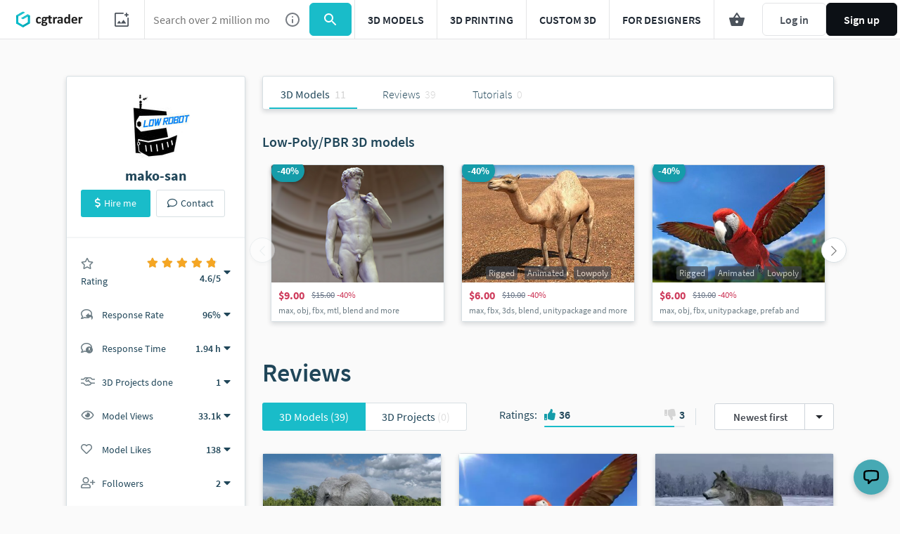

--- FILE ---
content_type: text/javascript
request_url: https://assets.cgtrader.com/packs/js/light_bundle-052a362fcc2df9c2c119.js
body_size: 33356
content:
/*! For license information please see light_bundle-052a362fcc2df9c2c119.js.LICENSE.txt */
!function(e){function t(t){for(var r,a,s=t[0],c=t[1],u=t[2],f=0,d=[];f<s.length;f++)a=s[f],Object.prototype.hasOwnProperty.call(i,a)&&i[a]&&d.push(i[a][0]),i[a]=0;for(r in c)Object.prototype.hasOwnProperty.call(c,r)&&(e[r]=c[r]);for(l&&l(t);d.length;)d.shift()();return o.push.apply(o,u||[]),n()}function n(){for(var e,t=0;t<o.length;t++){for(var n=o[t],r=!0,s=1;s<n.length;s++){var c=n[s];0!==i[c]&&(r=!1)}r&&(o.splice(t--,1),e=a(a.s=n[0]))}return e}var r={},i={25:0},o=[];function a(t){if(r[t])return r[t].exports;var n=r[t]={i:t,l:!1,exports:{}};return e[t].call(n.exports,n,n.exports,a),n.l=!0,n.exports}a.m=e,a.c=r,a.d=function(e,t,n){a.o(e,t)||Object.defineProperty(e,t,{enumerable:!0,get:n})},a.r=function(e){"undefined"!==typeof Symbol&&Symbol.toStringTag&&Object.defineProperty(e,Symbol.toStringTag,{value:"Module"}),Object.defineProperty(e,"__esModule",{value:!0})},a.t=function(e,t){if(1&t&&(e=a(e)),8&t)return e;if(4&t&&"object"===typeof e&&e&&e.__esModule)return e;var n=Object.create(null);if(a.r(n),Object.defineProperty(n,"default",{enumerable:!0,value:e}),2&t&&"string"!=typeof e)for(var r in e)a.d(n,r,function(t){return e[t]}.bind(null,r));return n},a.n=function(e){var t=e&&e.__esModule?function(){return e.default}:function(){return e};return a.d(t,"a",t),t},a.o=function(e,t){return Object.prototype.hasOwnProperty.call(e,t)},a.p="https://assets.cgtrader.com/packs/";var s=window.webpackJsonp=window.webpackJsonp||[],c=s.push.bind(s);s.push=t,s=s.slice();for(var u=0;u<s.length;u++)t(s[u]);var l=c;o.push([3494,2,0]),n()}({1:function(e,t,n){e.exports=n(757)()},1040:function(e,t){e.exports=function(e){if(!e.webpackPolyfill){var t=Object.create(e);t.children||(t.children=[]),Object.defineProperty(t,"loaded",{enumerable:!0,get:function(){return t.l}}),Object.defineProperty(t,"id",{enumerable:!0,get:function(){return t.i}}),Object.defineProperty(t,"exports",{enumerable:!0}),t.webpackPolyfill=1}return t}},127:function(e,t,n){"use strict";var r=n(0),i=n.n(r),o=n(1);function a(e,t){return function(e){if(Array.isArray(e))return e}(e)||function(e,t){var n=null==e?null:"undefined"!=typeof Symbol&&e[Symbol.iterator]||e["@@iterator"];if(null!=n){var r,i,o,a,s=[],c=!0,u=!1;try{if(o=(n=n.call(e)).next,0===t){if(Object(n)!==n)return;c=!1}else for(;!(c=(r=o.call(n)).done)&&(s.push(r.value),s.length!==t);c=!0);}catch(l){u=!0,i=l}finally{try{if(!c&&null!=n.return&&(a=n.return(),Object(a)!==a))return}finally{if(u)throw i}}return s}}(e,t)||function(e,t){if(!e)return;if("string"===typeof e)return s(e,t);var n=Object.prototype.toString.call(e).slice(8,-1);"Object"===n&&e.constructor&&(n=e.constructor.name);if("Map"===n||"Set"===n)return Array.from(e);if("Arguments"===n||/^(?:Ui|I)nt(?:8|16|32)(?:Clamped)?Array$/.test(n))return s(e,t)}(e,t)||function(){throw new TypeError("Invalid attempt to destructure non-iterable instance.\nIn order to be iterable, non-array objects must have a [Symbol.iterator]() method.")}()}function s(e,t){(null==t||t>e.length)&&(t=e.length);for(var n=0,r=new Array(t);n<t;n++)r[n]=e[n];return r}var c="captchaLoad";var u=function(){var e=a(Object(r.useState)(window.mtcaptcha),2),t=e[0],n=e[1];function i(){n(window.mtcaptcha)}return Object(r.useEffect)((()=>(window.addEventListener(c,i),()=>{window.removeEventListener(c,i)})),[]),t};function l(e,t){var n=Object.keys(e);if(Object.getOwnPropertySymbols){var r=Object.getOwnPropertySymbols(e);t&&(r=r.filter((function(t){return Object.getOwnPropertyDescriptor(e,t).enumerable}))),n.push.apply(n,r)}return n}function f(e,t,n){return(t=function(e){var t=function(e,t){if("object"!==typeof e||null===e)return e;var n=e[Symbol.toPrimitive];if(void 0!==n){var r=n.call(e,t||"default");if("object"!==typeof r)return r;throw new TypeError("@@toPrimitive must return a primitive value.")}return("string"===t?String:Number)(e)}(e,"string");return"symbol"===typeof t?t:String(t)}(t))in e?Object.defineProperty(e,t,{value:n,enumerable:!0,configurable:!0,writable:!0}):e[t]=n,e}var d=e=>{u();var t=Object(r.useRef)();Object(r.useEffect)((()=>{"undefined"===typeof mtcaptcha&&function(){var e=document.createElement("script");e.type="text/javascript",e.async=!0,e.innerHTML='\n      function mt_jsloadedcb()\n      {\n        window.jsloadedcb = true\n        const captchaEvent = new CustomEvent("captchaLoad", {})\n        window.dispatchEvent(captchaEvent)\n      }\n      function mt_renderedcb(state)\n      {\n        window.renderedcb = true\n      }\n      function mt_verifiedcb(state)\n      {\n        window.verifiedcb = state.isVerified\n      }\n      function mt_verifyexpiredcb(state)\n      {\n        window.verifiedcb = state.isVerified\n      }\n      ',document.body.appendChild(e);var t=function(e){for(var t=1;t<arguments.length;t++){var n=null!=arguments[t]?arguments[t]:{};t%2?l(Object(n),!0).forEach((function(t){f(e,t,n[t])})):Object.getOwnPropertyDescriptors?Object.defineProperties(e,Object.getOwnPropertyDescriptors(n)):l(Object(n)).forEach((function(t){Object.defineProperty(e,t,Object.getOwnPropertyDescriptor(n,t))}))}return e}({sitekey:"MTPublic-TJDaU2Yyi",loadAnimation:"false",render:"explicit",renderQueue:["main-captcha","navbar-captcha"],autoFormValidate:!0,"jsloaded-callback":"mt_jsloadedcb","rendered-callback":"mt_renderedcb","verified-callback":"mt_verifiedcb","verifyexpired-callback":"mt_verifyexpiredcb"},!1),n=document.createElement("script");n.type="text/javascript",n.async=!0,n.innerHTML="\n      var mtcaptchaConfig = ".concat(JSON.stringify(t),";\n      "),document.body.appendChild(n);var r=document.createElement("script");r.src="https://service.mtcaptcha.com/mtcv1/client/mtcaptcha.min.js",r.async=!0,document.body.appendChild(r);var i=document.createElement("script");i.src="https://service2.mtcaptcha.com/mtcv1/client/mtcaptcha2.min.js",i.async=!0,document.body.appendChild(i)}()}),[]);var n=document.getElementById(e.captchaId);if("undefined"!==typeof mtcaptcha&&""===(null===n||void 0===n?void 0:n.innerHTML)){var o=mtcaptcha.getStatus(e.captchaId);2200===o.statusCode&&mtcaptcha.remove(e.captchaId),o.isVerified||mtcaptcha.renderUI(e.captchaId)}return i.a.createElement("div",{id:e.captchaId,className:"mtcaptcha",ref:t})};d.propTypes={captchaId:n.n(o).a.string.isRequired};t.a=d},137:function(e,t,n){"use strict";t.a=function(e){var t=arguments.length>1&&void 0!==arguments[1]&&arguments[1],n=[],r=/\[\]$/,i=function(e){return"[object Array]"===Object.prototype.toString.call(e)},o=function(e,r){r="function"===typeof r?r():null===r||void 0===r?"":r,n[n.length]=t?e+"="+r:encodeURIComponent(e)+"="+encodeURIComponent(r)},a=function e(t,a){var s,c,u;if(t)if(i(a))for(s=0,c=a.length;s<c;s++)r.test(t)?o(t,a[s]):e(t+"["+("object"===typeof a[s]?s:"")+"]",a[s]);else if(a&&"[object Object]"===String(a))for(u in a)e(t+"["+u+"]",a[u]);else o(t,a);else if(i(a))for(s=0,c=a.length;s<c;s++)o(a[s].name,a[s].value);else for(u in a)e(u,a[u]);return n};return a("",e).join("&").replace(/%20/g,"+")}},156:function(e,t,n){"use strict";t.a=()=>({referrer:Cookies.get("__gtm_referrer")||"",raw_utm_string:Cookies.get("__gtm_campaign_url")||""})},157:function(e,t,n){"use strict";t.a=(e,t)=>{var n={},r={true:!0,false:!1,null:null};return e?(e.replace(/\+/g," ").split("&").forEach((function(i){var o,a,s=i.split("="),c=n,u=0;try{o=decodeURIComponent(s[0])}catch(d){"undefined"!==typeof window&&window.Sentry&&window.Sentry.captureException&&window.Sentry.captureException(new Error("Query parameter key decoding failed"),{tags:{error_type:"url_decode_failure",component:"query_to_json_util",param_type:"key"},extra:{original_key:s[0],full_param:i,params_string:e,error_message:d.message,stack_trace:d.stack,timestamp:(new Date).toISOString(),page_url:"undefined"!==typeof window?window.location.href:"unknown"},level:"warning"}),o=s[0]}var l=o.split("]["),f=l.length-1;if(/\[/.test(l[0])&&/\]$/.test(l[f])?(l[f]=l[f].replace(/\]$/,""),f=(l=l.shift().split("[").concat(l)).length-1):f=0,2===s.length){try{a=decodeURIComponent(s[1])}catch(d){"undefined"!==typeof window&&window.Sentry&&window.Sentry.captureException&&window.Sentry.captureException(new Error("Query parameter value decoding failed"),{tags:{error_type:"url_decode_failure",component:"query_to_json_util",param_type:"value"},extra:{original_value:s[1],decoded_key:o,full_param:i,params_string:e,error_message:d.message,stack_trace:d.stack,timestamp:(new Date).toISOString(),page_url:"undefined"!==typeof window?window.location.href:"unknown"},level:"warning"}),a=s[1]}if(t&&(a=a&&!isNaN(a)&&+a+""===a?+a:"undefined"===a?void 0:void 0!==r[a]?r[a]:a),f)for(;u<=f;u++)c=c[o=""===l[u]?c.length:l[u]]=u<f?c[o]||(l[u+1]&&isNaN(l[u+1])?{}:[]):a;else"[object Array]"===Object.prototype.toString.call(n[o])?n[o].push(a):!{}.hasOwnProperty.call(n,o)?n[o]=a:n[o]=[n[o],a]}else o&&(n[o]=t?void 0:"")})),n):n}},1688:function(e,t,n){"use strict";n.d(t,"a",(function(){return i})),n.d(t,"b",(function(){return Cn}));var r=n(381),i=e=>{Object(r.a)(e)},o=n(30);function a(e,t){return function(e){if(Array.isArray(e))return e}(e)||function(e,t){var n=null==e?null:"undefined"!=typeof Symbol&&e[Symbol.iterator]||e["@@iterator"];if(null!=n){var r,i,o,a,s=[],c=!0,u=!1;try{if(o=(n=n.call(e)).next,0===t){if(Object(n)!==n)return;c=!1}else for(;!(c=(r=o.call(n)).done)&&(s.push(r.value),s.length!==t);c=!0);}catch(l){u=!0,i=l}finally{try{if(!c&&null!=n.return&&(a=n.return(),Object(a)!==a))return}finally{if(u)throw i}}return s}}(e,t)||function(e,t){if(!e)return;if("string"===typeof e)return s(e,t);var n=Object.prototype.toString.call(e).slice(8,-1);"Object"===n&&e.constructor&&(n=e.constructor.name);if("Map"===n||"Set"===n)return Array.from(e);if("Arguments"===n||/^(?:Ui|I)nt(?:8|16|32)(?:Clamped)?Array$/.test(n))return s(e,t)}(e,t)||function(){throw new TypeError("Invalid attempt to destructure non-iterable instance.\nIn order to be iterable, non-array objects must have a [Symbol.iterator]() method.")}()}function s(e,t){(null==t||t>e.length)&&(t=e.length);for(var n=0,r=new Array(t);n<t;n++)r[n]=e[n];return r}class c{constructor(e,t,n){this.name=e,this.instanceFactory=t,this.type=n,this.multipleInstances=!1,this.serviceProps={},this.instantiationMode="LAZY",this.onInstanceCreated=null}setInstantiationMode(e){return this.instantiationMode=e,this}setMultipleInstances(e){return this.multipleInstances=e,this}setServiceProps(e){return this.serviceProps=e,this}setInstanceCreatedCallback(e){return this.onInstanceCreated=e,this}}const u="[DEFAULT]";class l{constructor(e,t){this.name=e,this.container=t,this.component=null,this.instances=new Map,this.instancesDeferred=new Map,this.instancesOptions=new Map,this.onInitCallbacks=new Map}get(e){const t=this.normalizeInstanceIdentifier(e);if(!this.instancesDeferred.has(t)){const e=new o.a;if(this.instancesDeferred.set(t,e),this.isInitialized(t)||this.shouldAutoInitialize())try{const n=this.getOrInitializeService({instanceIdentifier:t});n&&e.resolve(n)}catch(n){}}return this.instancesDeferred.get(t).promise}getImmediate(e){var t;const n=this.normalizeInstanceIdentifier(null===e||void 0===e?void 0:e.identifier),r=null!==(t=null===e||void 0===e?void 0:e.optional)&&void 0!==t&&t;if(!this.isInitialized(n)&&!this.shouldAutoInitialize()){if(r)return null;throw Error(`Service ${this.name} is not available`)}try{return this.getOrInitializeService({instanceIdentifier:n})}catch(i){if(r)return null;throw i}}getComponent(){return this.component}setComponent(e){if(e.name!==this.name)throw Error(`Mismatching Component ${e.name} for Provider ${this.name}.`);if(this.component)throw Error(`Component for ${this.name} has already been provided`);if(this.component=e,this.shouldAutoInitialize()){if(function(e){return"EAGER"===e.instantiationMode}(e))try{this.getOrInitializeService({instanceIdentifier:u})}catch(n){}for(const e of this.instancesDeferred.entries()){var t=a(e,2);const r=t[0],i=t[1],o=this.normalizeInstanceIdentifier(r);try{const e=this.getOrInitializeService({instanceIdentifier:o});i.resolve(e)}catch(n){}}}}clearInstance(){let e=arguments.length>0&&void 0!==arguments[0]?arguments[0]:u;this.instancesDeferred.delete(e),this.instancesOptions.delete(e),this.instances.delete(e)}async delete(){const e=Array.from(this.instances.values());await Promise.all([...e.filter((e=>"INTERNAL"in e)).map((e=>e.INTERNAL.delete())),...e.filter((e=>"_delete"in e)).map((e=>e._delete()))])}isComponentSet(){return null!=this.component}isInitialized(){let e=arguments.length>0&&void 0!==arguments[0]?arguments[0]:u;return this.instances.has(e)}getOptions(){let e=arguments.length>0&&void 0!==arguments[0]?arguments[0]:u;return this.instancesOptions.get(e)||{}}initialize(){let e=arguments.length>0&&void 0!==arguments[0]?arguments[0]:{};const t=e.options,n=void 0===t?{}:t,r=this.normalizeInstanceIdentifier(e.instanceIdentifier);if(this.isInitialized(r))throw Error(`${this.name}(${r}) has already been initialized`);if(!this.isComponentSet())throw Error(`Component ${this.name} has not been registered yet`);const i=this.getOrInitializeService({instanceIdentifier:r,options:n});for(const s of this.instancesDeferred.entries()){var o=a(s,2);const e=o[0],t=o[1];r===this.normalizeInstanceIdentifier(e)&&t.resolve(i)}return i}onInit(e,t){var n;const r=this.normalizeInstanceIdentifier(t),i=null!==(n=this.onInitCallbacks.get(r))&&void 0!==n?n:new Set;i.add(e),this.onInitCallbacks.set(r,i);const o=this.instances.get(r);return o&&e(o,r),()=>{i.delete(e)}}invokeOnInitCallbacks(e,t){const n=this.onInitCallbacks.get(t);if(n)for(const i of n)try{i(e,t)}catch(r){}}getOrInitializeService(e){let t=e.instanceIdentifier,n=e.options,r=void 0===n?{}:n,i=this.instances.get(t);if(!i&&this.component&&(i=this.component.instanceFactory(this.container,{instanceIdentifier:(o=t,o===u?void 0:o),options:r}),this.instances.set(t,i),this.instancesOptions.set(t,r),this.invokeOnInitCallbacks(i,t),this.component.onInstanceCreated))try{this.component.onInstanceCreated(this.container,t,i)}catch(a){}var o;return i||null}normalizeInstanceIdentifier(){let e=arguments.length>0&&void 0!==arguments[0]?arguments[0]:u;return this.component?this.component.multipleInstances?e:u:e}shouldAutoInitialize(){return!!this.component&&"EXPLICIT"!==this.component.instantiationMode}}class f{constructor(e){this.name=e,this.providers=new Map}addComponent(e){const t=this.getProvider(e.name);if(t.isComponentSet())throw new Error(`Component ${e.name} has already been registered with ${this.name}`);t.setComponent(e)}addOrOverwriteComponent(e){this.getProvider(e.name).isComponentSet()&&this.providers.delete(e.name),this.addComponent(e)}getProvider(e){if(this.providers.has(e))return this.providers.get(e);const t=new l(e,this);return this.providers.set(e,t),t}getProviders(){return Array.from(this.providers.values())}}const d=[];var h;!function(e){e[e.DEBUG=0]="DEBUG",e[e.VERBOSE=1]="VERBOSE",e[e.INFO=2]="INFO",e[e.WARN=3]="WARN",e[e.ERROR=4]="ERROR",e[e.SILENT=5]="SILENT"}(h||(h={}));const p={debug:h.DEBUG,verbose:h.VERBOSE,info:h.INFO,warn:h.WARN,error:h.ERROR,silent:h.SILENT},g=h.INFO,m={[h.DEBUG]:"log",[h.VERBOSE]:"log",[h.INFO]:"info",[h.WARN]:"warn",[h.ERROR]:"error"},y=function(e,t){if(t<e.logLevel)return;const n=(new Date).toISOString(),r=m[t];if(!r)throw new Error(`Attempted to log a message with an invalid logType (value: ${t})`);for(var i=arguments.length,o=new Array(i>2?i-2:0),a=2;a<i;a++)o[a-2]=arguments[a];console[r](`[${n}]  ${e.name}:`,...o)};class v{constructor(e){this.name=e,this._logLevel=g,this._logHandler=y,this._userLogHandler=null,d.push(this)}get logLevel(){return this._logLevel}set logLevel(e){if(!(e in h))throw new TypeError(`Invalid value "${e}" assigned to \`logLevel\``);this._logLevel=e}setLogLevel(e){this._logLevel="string"===typeof e?p[e]:e}get logHandler(){return this._logHandler}set logHandler(e){if("function"!==typeof e)throw new TypeError("Value assigned to `logHandler` must be a function");this._logHandler=e}get userLogHandler(){return this._userLogHandler}set userLogHandler(e){this._userLogHandler=e}debug(){for(var e=arguments.length,t=new Array(e),n=0;n<e;n++)t[n]=arguments[n];this._userLogHandler&&this._userLogHandler(this,h.DEBUG,...t),this._logHandler(this,h.DEBUG,...t)}log(){for(var e=arguments.length,t=new Array(e),n=0;n<e;n++)t[n]=arguments[n];this._userLogHandler&&this._userLogHandler(this,h.VERBOSE,...t),this._logHandler(this,h.VERBOSE,...t)}info(){for(var e=arguments.length,t=new Array(e),n=0;n<e;n++)t[n]=arguments[n];this._userLogHandler&&this._userLogHandler(this,h.INFO,...t),this._logHandler(this,h.INFO,...t)}warn(){for(var e=arguments.length,t=new Array(e),n=0;n<e;n++)t[n]=arguments[n];this._userLogHandler&&this._userLogHandler(this,h.WARN,...t),this._logHandler(this,h.WARN,...t)}error(){for(var e=arguments.length,t=new Array(e),n=0;n<e;n++)t[n]=arguments[n];this._userLogHandler&&this._userLogHandler(this,h.ERROR,...t),this._logHandler(this,h.ERROR,...t)}}let w,b;const _=new WeakMap,I=new WeakMap,E=new WeakMap,S=new WeakMap,O=new WeakMap;let T={get(e,t,n){if(e instanceof IDBTransaction){if("done"===t)return I.get(e);if("objectStoreNames"===t)return e.objectStoreNames||E.get(e);if("store"===t)return n.objectStoreNames[1]?void 0:n.objectStore(n.objectStoreNames[0])}return j(e[t])},set:(e,t,n)=>(e[t]=n,!0),has:(e,t)=>e instanceof IDBTransaction&&("done"===t||"store"===t)||t in e};function A(e){return e!==IDBDatabase.prototype.transaction||"objectStoreNames"in IDBTransaction.prototype?(b||(b=[IDBCursor.prototype.advance,IDBCursor.prototype.continue,IDBCursor.prototype.continuePrimaryKey])).includes(e)?function(){for(var t=arguments.length,n=new Array(t),r=0;r<t;r++)n[r]=arguments[r];return e.apply(C(this),n),j(_.get(this))}:function(){for(var t=arguments.length,n=new Array(t),r=0;r<t;r++)n[r]=arguments[r];return j(e.apply(C(this),n))}:function(t){for(var n=arguments.length,r=new Array(n>1?n-1:0),i=1;i<n;i++)r[i-1]=arguments[i];const o=e.call(C(this),t,...r);return E.set(o,t.sort?t.sort():[t]),j(o)}}function k(e){return"function"===typeof e?A(e):(e instanceof IDBTransaction&&function(e){if(I.has(e))return;const t=new Promise(((t,n)=>{const r=()=>{e.removeEventListener("complete",i),e.removeEventListener("error",o),e.removeEventListener("abort",o)},i=()=>{t(),r()},o=()=>{n(e.error||new DOMException("AbortError","AbortError")),r()};e.addEventListener("complete",i),e.addEventListener("error",o),e.addEventListener("abort",o)}));I.set(e,t)}(e),t=e,(w||(w=[IDBDatabase,IDBObjectStore,IDBIndex,IDBCursor,IDBTransaction])).some((e=>t instanceof e))?new Proxy(e,T):e);var t}function j(e){if(e instanceof IDBRequest)return function(e){const t=new Promise(((t,n)=>{const r=()=>{e.removeEventListener("success",i),e.removeEventListener("error",o)},i=()=>{t(j(e.result)),r()},o=()=>{n(e.error),r()};e.addEventListener("success",i),e.addEventListener("error",o)}));return t.then((t=>{t instanceof IDBCursor&&_.set(t,e)})).catch((()=>{})),O.set(t,e),t}(e);if(S.has(e))return S.get(e);const t=k(e);return t!==e&&(S.set(e,t),O.set(t,e)),t}const C=e=>O.get(e);function P(e,t){let n=arguments.length>2&&void 0!==arguments[2]?arguments[2]:{},r=n.blocked,i=n.upgrade,o=n.blocking,a=n.terminated;const s=indexedDB.open(e,t),c=j(s);return i&&s.addEventListener("upgradeneeded",(e=>{i(j(s.result),e.oldVersion,e.newVersion,j(s.transaction))})),r&&s.addEventListener("blocked",(()=>r())),c.then((e=>{a&&e.addEventListener("close",(()=>a())),o&&e.addEventListener("versionchange",(()=>o()))})).catch((()=>{})),c}function D(e){let t=arguments.length>1&&void 0!==arguments[1]?arguments[1]:{},n=t.blocked;const r=indexedDB.deleteDatabase(e);return n&&r.addEventListener("blocked",(()=>n())),j(r).then((()=>{}))}const L=["get","getKey","getAll","getAllKeys","count"],x=["put","add","delete","clear"],R=new Map;function B(e,t){if(!(e instanceof IDBDatabase)||t in e||"string"!==typeof t)return;if(R.get(t))return R.get(t);const n=t.replace(/FromIndex$/,""),r=t!==n,i=x.includes(n);if(!(n in(r?IDBIndex:IDBObjectStore).prototype)||!i&&!L.includes(n))return;const o=async function(e){const t=this.transaction(e,i?"readwrite":"readonly");let o=t.store;for(var a=arguments.length,s=new Array(a>1?a-1:0),c=1;c<a;c++)s[c-1]=arguments[c];return r&&(o=o.index(s.shift())),(await Promise.all([o[n](...s),i&&t.done]))[0]};return R.set(t,o),o}T=(e=>({...e,get:(t,n,r)=>B(t,n)||e.get(t,n,r),has:(t,n)=>!!B(t,n)||e.has(t,n)}))(T);class M{constructor(e){this.container=e}getPlatformInfoString(){return this.container.getProviders().map((e=>{if(function(e){const t=e.getComponent();return"VERSION"===(null===t||void 0===t?void 0:t.type)}(e)){const t=e.getImmediate();return`${t.library}/${t.version}`}return null})).filter((e=>e)).join(" ")}}const N="@firebase/app",F="0.9.5",U=new v("@firebase/app"),$="[DEFAULT]",H={[N]:"fire-core","@firebase/app-compat":"fire-core-compat","@firebase/analytics":"fire-analytics","@firebase/analytics-compat":"fire-analytics-compat","@firebase/app-check":"fire-app-check","@firebase/app-check-compat":"fire-app-check-compat","@firebase/auth":"fire-auth","@firebase/auth-compat":"fire-auth-compat","@firebase/database":"fire-rtdb","@firebase/database-compat":"fire-rtdb-compat","@firebase/functions":"fire-fn","@firebase/functions-compat":"fire-fn-compat","@firebase/installations":"fire-iid","@firebase/installations-compat":"fire-iid-compat","@firebase/messaging":"fire-fcm","@firebase/messaging-compat":"fire-fcm-compat","@firebase/performance":"fire-perf","@firebase/performance-compat":"fire-perf-compat","@firebase/remote-config":"fire-rc","@firebase/remote-config-compat":"fire-rc-compat","@firebase/storage":"fire-gcs","@firebase/storage-compat":"fire-gcs-compat","@firebase/firestore":"fire-fst","@firebase/firestore-compat":"fire-fst-compat","fire-js":"fire-js",firebase:"fire-js-all"},z=new Map,W=new Map;function Y(e,t){try{e.container.addComponent(t)}catch(n){U.debug(`Component ${t.name} failed to register with FirebaseApp ${e.name}`,n)}}function V(e){const t=e.name;if(W.has(t))return U.debug(`There were multiple attempts to register component ${t}.`),!1;W.set(t,e);for(const n of z.values())Y(n,e);return!0}function K(e,t){const n=e.container.getProvider("heartbeat").getImmediate({optional:!0});return n&&n.triggerHeartbeat(),e.container.getProvider(t)}const q={"no-app":"No Firebase App '{$appName}' has been created - call Firebase App.initializeApp()","bad-app-name":"Illegal App name: '{$appName}","duplicate-app":"Firebase App named '{$appName}' already exists with different options or config","app-deleted":"Firebase App named '{$appName}' already deleted","no-options":"Need to provide options, when not being deployed to hosting via source.","invalid-app-argument":"firebase.{$appName}() takes either no argument or a Firebase App instance.","invalid-log-argument":"First argument to `onLog` must be null or a function.","idb-open":"Error thrown when opening IndexedDB. Original error: {$originalErrorMessage}.","idb-get":"Error thrown when reading from IndexedDB. Original error: {$originalErrorMessage}.","idb-set":"Error thrown when writing to IndexedDB. Original error: {$originalErrorMessage}.","idb-delete":"Error thrown when deleting from IndexedDB. Original error: {$originalErrorMessage}."},G=new o.b("app","Firebase",q);class J{constructor(e,t,n){this._isDeleted=!1,this._options=Object.assign({},e),this._config=Object.assign({},t),this._name=t.name,this._automaticDataCollectionEnabled=t.automaticDataCollectionEnabled,this._container=n,this.container.addComponent(new c("app",(()=>this),"PUBLIC"))}get automaticDataCollectionEnabled(){return this.checkDestroyed(),this._automaticDataCollectionEnabled}set automaticDataCollectionEnabled(e){this.checkDestroyed(),this._automaticDataCollectionEnabled=e}get name(){return this.checkDestroyed(),this._name}get options(){return this.checkDestroyed(),this._options}get config(){return this.checkDestroyed(),this._config}get container(){return this._container}get isDeleted(){return this._isDeleted}set isDeleted(e){this._isDeleted=e}checkDestroyed(){if(this.isDeleted)throw G.create("app-deleted",{appName:this._name})}}function Q(e){let t=arguments.length>1&&void 0!==arguments[1]?arguments[1]:{},n=e;if("object"!==typeof t){t={name:t}}const r=Object.assign({name:$,automaticDataCollectionEnabled:!1},t),i=r.name;if("string"!==typeof i||!i)throw G.create("bad-app-name",{appName:String(i)});if(n||(n=Object(o.h)()),!n)throw G.create("no-options");const a=z.get(i);if(a){if(Object(o.g)(n,a.options)&&Object(o.g)(r,a.config))return a;throw G.create("duplicate-app",{appName:i})}const s=new f(i);for(const o of W.values())s.addComponent(o);const c=new J(n,r,s);return z.set(i,c),c}function X(){let e=arguments.length>0&&void 0!==arguments[0]?arguments[0]:$;const t=z.get(e);if(!t&&e===$)return Q();if(!t)throw G.create("no-app",{appName:e});return t}function Z(e,t,n){var r;let i=null!==(r=H[e])&&void 0!==r?r:e;n&&(i+=`-${n}`);const o=i.match(/\s|\//),a=t.match(/\s|\//);if(o||a){const e=[`Unable to register library "${i}" with version "${t}":`];return o&&e.push(`library name "${i}" contains illegal characters (whitespace or "/")`),o&&a&&e.push("and"),a&&e.push(`version name "${t}" contains illegal characters (whitespace or "/")`),void U.warn(e.join(" "))}V(new c(`${i}-version`,(()=>({library:i,version:t})),"VERSION"))}const ee="firebase-heartbeat-store";let te=null;function ne(){return te||(te=P("firebase-heartbeat-database",1,{upgrade:(e,t)=>{if(0===t)e.createObjectStore(ee)}}).catch((e=>{throw G.create("idb-open",{originalErrorMessage:e.message})}))),te}async function re(e,t){try{const n=(await ne()).transaction(ee,"readwrite"),r=n.objectStore(ee);return await r.put(t,ie(e)),n.done}catch(n){if(n instanceof o.c)U.warn(n.message);else{const e=G.create("idb-set",{originalErrorMessage:null===n||void 0===n?void 0:n.message});U.warn(e.message)}}}function ie(e){return`${e.name}!${e.options.appId}`}const oe=1024;class ae{constructor(e){this.container=e,this._heartbeatsCache=null;const t=this.container.getProvider("app").getImmediate();this._storage=new ce(t),this._heartbeatsCachePromise=this._storage.read().then((e=>(this._heartbeatsCache=e,e)))}async triggerHeartbeat(){const e=this.container.getProvider("platform-logger").getImmediate().getPlatformInfoString(),t=se();if(null===this._heartbeatsCache&&(this._heartbeatsCache=await this._heartbeatsCachePromise),this._heartbeatsCache.lastSentHeartbeatDate!==t&&!this._heartbeatsCache.heartbeats.some((e=>e.date===t)))return this._heartbeatsCache.heartbeats.push({date:t,agent:e}),this._heartbeatsCache.heartbeats=this._heartbeatsCache.heartbeats.filter((e=>{const t=new Date(e.date).valueOf();return Date.now()-t<=2592e6})),this._storage.overwrite(this._heartbeatsCache)}async getHeartbeatsHeader(){if(null===this._heartbeatsCache&&await this._heartbeatsCachePromise,null===this._heartbeatsCache||0===this._heartbeatsCache.heartbeats.length)return"";const e=se(),t=function(e){let t=arguments.length>1&&void 0!==arguments[1]?arguments[1]:oe;const n=[];let r=e.slice();for(const i of e){const e=n.find((e=>e.agent===i.agent));if(e){if(e.dates.push(i.date),ue(n)>t){e.dates.pop();break}}else if(n.push({agent:i.agent,dates:[i.date]}),ue(n)>t){n.pop();break}r=r.slice(1)}return{heartbeatsToSend:n,unsentEntries:r}}(this._heartbeatsCache.heartbeats),n=t.heartbeatsToSend,r=t.unsentEntries,i=Object(o.e)(JSON.stringify({version:2,heartbeats:n}));return this._heartbeatsCache.lastSentHeartbeatDate=e,r.length>0?(this._heartbeatsCache.heartbeats=r,await this._storage.overwrite(this._heartbeatsCache)):(this._heartbeatsCache.heartbeats=[],this._storage.overwrite(this._heartbeatsCache)),i}}function se(){return(new Date).toISOString().substring(0,10)}class ce{constructor(e){this.app=e,this._canUseIndexedDBPromise=this.runIndexedDBEnvironmentCheck()}async runIndexedDBEnvironmentCheck(){return!!Object(o.k)()&&Object(o.l)().then((()=>!0)).catch((()=>!1))}async read(){if(await this._canUseIndexedDBPromise){return await async function(e){try{return(await ne()).transaction(ee).objectStore(ee).get(ie(e))}catch(t){if(t instanceof o.c)U.warn(t.message);else{const e=G.create("idb-get",{originalErrorMessage:null===t||void 0===t?void 0:t.message});U.warn(e.message)}}}(this.app)||{heartbeats:[]}}return{heartbeats:[]}}async overwrite(e){var t;if(await this._canUseIndexedDBPromise){const n=await this.read();return re(this.app,{lastSentHeartbeatDate:null!==(t=e.lastSentHeartbeatDate)&&void 0!==t?t:n.lastSentHeartbeatDate,heartbeats:e.heartbeats})}}async add(e){var t;if(await this._canUseIndexedDBPromise){const n=await this.read();return re(this.app,{lastSentHeartbeatDate:null!==(t=e.lastSentHeartbeatDate)&&void 0!==t?t:n.lastSentHeartbeatDate,heartbeats:[...n.heartbeats,...e.heartbeats]})}}}function ue(e){return Object(o.e)(JSON.stringify({version:2,heartbeats:e})).length}var le;le="",V(new c("platform-logger",(e=>new M(e)),"PRIVATE")),V(new c("heartbeat",(e=>new ae(e)),"PRIVATE")),Z(N,F,le),Z(N,F,"esm2017"),Z("fire-js","");Z("firebase","9.18.0","app");const fe="@firebase/installations",de="0.6.4",he=1e4,pe=`w:${de}`,ge="FIS_v2",me=36e5,ye={"missing-app-config-values":'Missing App configuration value: "{$valueName}"',"not-registered":"Firebase Installation is not registered.","installation-not-found":"Firebase Installation not found.","request-failed":'{$requestName} request failed with error "{$serverCode} {$serverStatus}: {$serverMessage}"',"app-offline":"Could not process request. Application offline.","delete-pending-registration":"Can't delete installation while there is a pending registration request."},ve=new o.b("installations","Installations",ye);function we(e){return e instanceof o.c&&e.code.includes("request-failed")}function be(e){return`https://firebaseinstallations.googleapis.com/v1/projects/${e.projectId}/installations`}function _e(e){return{token:e.token,requestStatus:2,expiresIn:(t=e.expiresIn,Number(t.replace("s","000"))),creationTime:Date.now()};var t}async function Ie(e,t){const n=(await t.json()).error;return ve.create("request-failed",{requestName:e,serverCode:n.code,serverMessage:n.message,serverStatus:n.status})}function Ee(e){let t=e.apiKey;return new Headers({"Content-Type":"application/json",Accept:"application/json","x-goog-api-key":t})}function Se(e,t){let n=t.refreshToken;const r=Ee(e);return r.append("Authorization",function(e){return`${ge} ${e}`}(n)),r}async function Oe(e){const t=await e();return t.status>=500&&t.status<600?e():t}function Te(e){return new Promise((t=>{setTimeout(t,e)}))}const Ae=/^[cdef][\w-]{21}$/;function ke(){try{const e=new Uint8Array(17);(self.crypto||self.msCrypto).getRandomValues(e),e[0]=112+e[0]%16;const t=function(e){const t=(n=e,btoa(String.fromCharCode(...n)).replace(/\+/g,"-").replace(/\//g,"_"));var n;return t.substr(0,22)}(e);return Ae.test(t)?t:""}catch(e){return""}}function je(e){return`${e.appName}!${e.appId}`}const Ce=new Map;function Pe(e,t){const n=je(e);De(n,t),function(e,t){const n=xe();n&&n.postMessage({key:e,fid:t});Re()}(n,t)}function De(e,t){const n=Ce.get(e);if(n)for(const r of n)r(t)}let Le=null;function xe(){return!Le&&"BroadcastChannel"in self&&(Le=new BroadcastChannel("[Firebase] FID Change"),Le.onmessage=e=>{De(e.data.key,e.data.fid)}),Le}function Re(){0===Ce.size&&Le&&(Le.close(),Le=null)}const Be="firebase-installations-store";let Me=null;function Ne(){return Me||(Me=P("firebase-installations-database",1,{upgrade:(e,t)=>{if(0===t)e.createObjectStore(Be)}})),Me}async function Fe(e,t){const n=je(e),r=(await Ne()).transaction(Be,"readwrite"),i=r.objectStore(Be),o=await i.get(n);return await i.put(t,n),await r.done,o&&o.fid===t.fid||Pe(e,t.fid),t}async function Ue(e){const t=je(e),n=(await Ne()).transaction(Be,"readwrite");await n.objectStore(Be).delete(t),await n.done}async function $e(e,t){const n=je(e),r=(await Ne()).transaction(Be,"readwrite"),i=r.objectStore(Be),o=await i.get(n),a=t(o);return void 0===a?await i.delete(n):await i.put(a,n),await r.done,!a||o&&o.fid===a.fid||Pe(e,a.fid),a}async function He(e){let t;const n=await $e(e.appConfig,(n=>{const r=function(e){const t=e||{fid:ke(),registrationStatus:0};return Ye(t)}(n),i=function(e,t){if(0===t.registrationStatus){if(!navigator.onLine){return{installationEntry:t,registrationPromise:Promise.reject(ve.create("app-offline"))}}const n={fid:t.fid,registrationStatus:1,registrationTime:Date.now()},r=async function(e,t){try{const n=await async function(e,t){let n=e.appConfig,r=e.heartbeatServiceProvider,i=t.fid;const o=be(n),a=Ee(n),s=r.getImmediate({optional:!0});if(s){const e=await s.getHeartbeatsHeader();e&&a.append("x-firebase-client",e)}const c={fid:i,authVersion:ge,appId:n.appId,sdkVersion:pe},u={method:"POST",headers:a,body:JSON.stringify(c)},l=await Oe((()=>fetch(o,u)));if(l.ok){const e=await l.json();return{fid:e.fid||i,registrationStatus:2,refreshToken:e.refreshToken,authToken:_e(e.authToken)}}throw await Ie("Create Installation",l)}(e,t);return Fe(e.appConfig,n)}catch(n){throw we(n)&&409===n.customData.serverCode?await Ue(e.appConfig):await Fe(e.appConfig,{fid:t.fid,registrationStatus:0}),n}}(e,n);return{installationEntry:n,registrationPromise:r}}return 1===t.registrationStatus?{installationEntry:t,registrationPromise:ze(e)}:{installationEntry:t}}(e,r);return t=i.registrationPromise,i.installationEntry}));return""===n.fid?{installationEntry:await t}:{installationEntry:n,registrationPromise:t}}async function ze(e){let t=await We(e.appConfig);for(;1===t.registrationStatus;)await Te(100),t=await We(e.appConfig);if(0===t.registrationStatus){const t=await He(e),n=t.installationEntry,r=t.registrationPromise;return r||n}return t}function We(e){return $e(e,(e=>{if(!e)throw ve.create("installation-not-found");return Ye(e)}))}function Ye(e){return 1===(t=e).registrationStatus&&t.registrationTime+he<Date.now()?{fid:e.fid,registrationStatus:0}:e;var t}async function Ve(e,t){let n=e.appConfig,r=e.heartbeatServiceProvider;const i=function(e,t){let n=t.fid;return`${be(e)}/${n}/authTokens:generate`}(n,t),o=Se(n,t),a=r.getImmediate({optional:!0});if(a){const e=await a.getHeartbeatsHeader();e&&o.append("x-firebase-client",e)}const s={installation:{sdkVersion:pe,appId:n.appId}},c={method:"POST",headers:o,body:JSON.stringify(s)},u=await Oe((()=>fetch(i,c)));if(u.ok){return _e(await u.json())}throw await Ie("Generate Auth Token",u)}async function Ke(e){let t,n=arguments.length>1&&void 0!==arguments[1]&&arguments[1];const r=await $e(e.appConfig,(r=>{if(!Qe(r))throw ve.create("not-registered");const i=r.authToken;if(!n&&Xe(i))return r;if(1===i.requestStatus)return t=qe(e,n),r;{if(!navigator.onLine)throw ve.create("app-offline");const n=Ze(r);return t=Je(e,n),n}})),i=t?await t:r.authToken;return i}async function qe(e,t){let n=await Ge(e.appConfig);for(;1===n.authToken.requestStatus;)await Te(100),n=await Ge(e.appConfig);const r=n.authToken;return 0===r.requestStatus?Ke(e,t):r}function Ge(e){return $e(e,(e=>{if(!Qe(e))throw ve.create("not-registered");const t=e.authToken;return 1===(n=t).requestStatus&&n.requestTime+he<Date.now()?Object.assign(Object.assign({},e),{authToken:{requestStatus:0}}):e;var n}))}async function Je(e,t){try{const n=await Ve(e,t),r=Object.assign(Object.assign({},t),{authToken:n});return await Fe(e.appConfig,r),n}catch(n){if(!we(n)||401!==n.customData.serverCode&&404!==n.customData.serverCode){const n=Object.assign(Object.assign({},t),{authToken:{requestStatus:0}});await Fe(e.appConfig,n)}else await Ue(e.appConfig);throw n}}function Qe(e){return void 0!==e&&2===e.registrationStatus}function Xe(e){return 2===e.requestStatus&&!function(e){const t=Date.now();return t<e.creationTime||e.creationTime+e.expiresIn<t+me}(e)}function Ze(e){const t={requestStatus:1,requestTime:Date.now()};return Object.assign(Object.assign({},e),{authToken:t})}async function et(e){const t=(await He(e)).registrationPromise;t&&await t}function tt(e){return ve.create("missing-app-config-values",{valueName:e})}const nt="installations",rt=e=>{const t=K(e.getProvider("app").getImmediate(),nt).getImmediate(),n={getId:()=>async function(e){const t=e,n=await He(t),r=n.installationEntry,i=n.registrationPromise;return i?i.catch(console.error):Ke(t).catch(console.error),r.fid}(t),getToken:e=>async function(e){let t=arguments.length>1&&void 0!==arguments[1]&&arguments[1];const n=e;await et(n);const r=await Ke(n,t);return r.token}(t,e)};return n};function it(e,t){return function(e){if(Array.isArray(e))return e}(e)||function(e,t){var n=null==e?null:"undefined"!=typeof Symbol&&e[Symbol.iterator]||e["@@iterator"];if(null!=n){var r,i,o,a,s=[],c=!0,u=!1;try{if(o=(n=n.call(e)).next,0===t){if(Object(n)!==n)return;c=!1}else for(;!(c=(r=o.call(n)).done)&&(s.push(r.value),s.length!==t);c=!0);}catch(l){u=!0,i=l}finally{try{if(!c&&null!=n.return&&(a=n.return(),Object(a)!==a))return}finally{if(u)throw i}}return s}}(e,t)||function(e,t){if(!e)return;if("string"===typeof e)return ot(e,t);var n=Object.prototype.toString.call(e).slice(8,-1);"Object"===n&&e.constructor&&(n=e.constructor.name);if("Map"===n||"Set"===n)return Array.from(e);if("Arguments"===n||/^(?:Ui|I)nt(?:8|16|32)(?:Clamped)?Array$/.test(n))return ot(e,t)}(e,t)||function(){throw new TypeError("Invalid attempt to destructure non-iterable instance.\nIn order to be iterable, non-array objects must have a [Symbol.iterator]() method.")}()}function ot(e,t){(null==t||t>e.length)&&(t=e.length);for(var n=0,r=new Array(t);n<t;n++)r[n]=e[n];return r}V(new c(nt,(e=>{const t=e.getProvider("app").getImmediate(),n=function(e){if(!e||!e.options)throw tt("App Configuration");if(!e.name)throw tt("App Name");const t=["projectId","apiKey","appId"];for(const n of t)if(!e.options[n])throw tt(n);return{appName:e.name,projectId:e.options.projectId,apiKey:e.options.apiKey,appId:e.options.appId}}(t);return{app:t,appConfig:n,heartbeatServiceProvider:K(t,"heartbeat"),_delete:()=>Promise.resolve()}}),"PUBLIC")),V(new c("installations-internal",rt,"PRIVATE")),Z(fe,de),Z(fe,de,"esm2017");const at="analytics",st="https://www.googletagmanager.com/gtag/js",ct=new v("@firebase/analytics");function ut(e){return Promise.all(e.map((e=>e.catch((e=>e)))))}function lt(e,t,n,r){return async function(i,o,a){try{"event"===i?await async function(e,t,n,r,i){try{let o=[];if(i&&i.send_to){let e=i.send_to;Array.isArray(e)||(e=[e]);const r=await ut(n);for(const n of e){const e=r.find((e=>e.measurementId===n)),i=e&&t[e.appId];if(!i){o=[];break}o.push(i)}}0===o.length&&(o=Object.values(t)),await Promise.all(o),e("event",r,i||{})}catch(o){ct.error(o)}}(e,t,n,o,a):"config"===i?await async function(e,t,n,r,i,o){const a=r[i];try{if(a)await t[a];else{const e=(await ut(n)).find((e=>e.measurementId===i));e&&await t[e.appId]}}catch(s){ct.error(s)}e("config",i,o)}(e,t,n,r,o,a):"consent"===i?e("consent","update",a):e("set",o)}catch(s){ct.error(s)}}}const ft={"already-exists":"A Firebase Analytics instance with the appId {$id}  already exists. Only one Firebase Analytics instance can be created for each appId.","already-initialized":"initializeAnalytics() cannot be called again with different options than those it was initially called with. It can be called again with the same options to return the existing instance, or getAnalytics() can be used to get a reference to the already-intialized instance.","already-initialized-settings":"Firebase Analytics has already been initialized.settings() must be called before initializing any Analytics instanceor it will have no effect.","interop-component-reg-failed":"Firebase Analytics Interop Component failed to instantiate: {$reason}","invalid-analytics-context":"Firebase Analytics is not supported in this environment. Wrap initialization of analytics in analytics.isSupported() to prevent initialization in unsupported environments. Details: {$errorInfo}","indexeddb-unavailable":"IndexedDB unavailable or restricted in this environment. Wrap initialization of analytics in analytics.isSupported() to prevent initialization in unsupported environments. Details: {$errorInfo}","fetch-throttle":"The config fetch request timed out while in an exponential backoff state. Unix timestamp in milliseconds when fetch request throttling ends: {$throttleEndTimeMillis}.","config-fetch-failed":"Dynamic config fetch failed: [{$httpStatus}] {$responseMessage}","no-api-key":'The "apiKey" field is empty in the local Firebase config. Firebase Analytics requires this field tocontain a valid API key.',"no-app-id":'The "appId" field is empty in the local Firebase config. Firebase Analytics requires this field tocontain a valid app ID.'},dt=new o.b("analytics","Analytics",ft);const ht=new class{constructor(){let e=arguments.length>0&&void 0!==arguments[0]?arguments[0]:{},t=arguments.length>1&&void 0!==arguments[1]?arguments[1]:1e3;this.throttleMetadata=e,this.intervalMillis=t}getThrottleMetadata(e){return this.throttleMetadata[e]}setThrottleMetadata(e,t){this.throttleMetadata[e]=t}deleteThrottleMetadata(e){delete this.throttleMetadata[e]}};function pt(e){return new Headers({Accept:"application/json","x-goog-api-key":e})}async function gt(e){var t;const n=e.appId,r={method:"GET",headers:pt(e.apiKey)},i="https://firebase.googleapis.com/v1alpha/projects/-/apps/{app-id}/webConfig".replace("{app-id}",n),o=await fetch(i,r);if(200!==o.status&&304!==o.status){let e="";try{const n=await o.json();(null===(t=n.error)||void 0===t?void 0:t.message)&&(e=n.error.message)}catch(a){}throw dt.create("config-fetch-failed",{httpStatus:o.status,responseMessage:e})}return o.json()}async function mt(e,t,n){let r=t.throttleEndTimeMillis,i=t.backoffCount,a=arguments.length>3&&void 0!==arguments[3]?arguments[3]:ht;var s;const c=e.appId,u=e.measurementId;try{await yt(n,r)}catch(l){if(u)return ct.warn(`Timed out fetching this Firebase app's measurement ID from the server. Falling back to the measurement ID ${u} provided in the "measurementId" field in the local Firebase config. [${null===l||void 0===l?void 0:l.message}]`),{appId:c,measurementId:u};throw l}try{const t=await gt(e);return a.deleteThrottleMetadata(c),t}catch(l){const t=l;if(!vt(t)){if(a.deleteThrottleMetadata(c),u)return ct.warn(`Failed to fetch this Firebase app's measurement ID from the server. Falling back to the measurement ID ${u} provided in the "measurementId" field in the local Firebase config. [${null===t||void 0===t?void 0:t.message}]`),{appId:c,measurementId:u};throw l}const r=503===Number(null===(s=null===t||void 0===t?void 0:t.customData)||void 0===s?void 0:s.httpStatus)?Object(o.f)(i,a.intervalMillis,30):Object(o.f)(i,a.intervalMillis),f={throttleEndTimeMillis:Date.now()+r,backoffCount:i+1};return a.setThrottleMetadata(c,f),ct.debug(`Calling attemptFetch again in ${r} millis`),mt(e,f,n,a)}}function yt(e,t){return new Promise(((n,r)=>{const i=Math.max(t-Date.now(),0),o=setTimeout(n,i);e.addEventListener((()=>{clearTimeout(o),r(dt.create("fetch-throttle",{throttleEndTimeMillis:t}))}))}))}function vt(e){if(!(e instanceof o.c)||!e.customData)return!1;const t=Number(e.customData.httpStatus);return 429===t||500===t||503===t||504===t}class wt{constructor(){this.listeners=[]}addEventListener(e){this.listeners.push(e)}abort(){this.listeners.forEach((e=>e()))}}let bt,_t;function It(e){_t=e}function Et(e){bt=e}async function St(e,t,n,r,i,a,s){var c;const u=async function(e){let t=arguments.length>1&&void 0!==arguments[1]?arguments[1]:ht,n=arguments.length>2?arguments[2]:void 0;const r=e.options,i=r.appId,o=r.apiKey,a=r.measurementId;if(!i)throw dt.create("no-app-id");if(!o){if(a)return{measurementId:a,appId:i};throw dt.create("no-api-key")}const s=t.getThrottleMetadata(i)||{backoffCount:0,throttleEndTimeMillis:Date.now()},c=new wt;return setTimeout((async()=>{c.abort()}),void 0!==n?n:6e4),mt({appId:i,apiKey:o,measurementId:a},s,c,t)}(e);u.then((t=>{n[t.measurementId]=t.appId,e.options.measurementId&&t.measurementId!==e.options.measurementId&&ct.warn(`The measurement ID in the local Firebase config (${e.options.measurementId}) does not match the measurement ID fetched from the server (${t.measurementId}). To ensure analytics events are always sent to the correct Analytics property, update the measurement ID field in the local config or remove it from the local config.`)})).catch((e=>ct.error(e))),t.push(u);const l=async function(){if(!Object(o.k)())return ct.warn(dt.create("indexeddb-unavailable",{errorInfo:"IndexedDB is not available in this environment."}).message),!1;try{await Object(o.l)()}catch(e){return ct.warn(dt.create("indexeddb-unavailable",{errorInfo:null===e||void 0===e?void 0:e.toString()}).message),!1}return!0}().then((e=>e?r.getId():void 0)),f=it(await Promise.all([u,l]),2),d=f[0],h=f[1];(function(e){const t=window.document.getElementsByTagName("script");for(const n of Object.values(t))if(n.src&&n.src.includes(st)&&n.src.includes(e))return n;return null})(a)||function(e,t){const n=document.createElement("script");n.src=`${st}?l=${e}&id=${t}`,n.async=!0,document.head.appendChild(n)}(a,d.measurementId),_t&&(i("consent","default",_t),It(void 0)),i("js",new Date);const p=null!==(c=null===s||void 0===s?void 0:s.config)&&void 0!==c?c:{};return p.origin="firebase",p.update=!0,null!=h&&(p.firebase_id=h),i("config",d.measurementId,p),bt&&(i("set",bt),Et(void 0)),d.measurementId}class Ot{constructor(e){this.app=e}_delete(){return delete Tt[this.app.options.appId],Promise.resolve()}}let Tt={},At=[];const kt={};let jt,Ct,Pt="dataLayer",Dt="gtag",Lt=!1;function xt(e,t,n){!function(){const e=[];if(Object(o.j)()&&e.push("This is a browser extension environment."),Object(o.d)()||e.push("Cookies are not available."),e.length>0){const t=e.map(((e,t)=>`(${t+1}) ${e}`)).join(" "),n=dt.create("invalid-analytics-context",{errorInfo:t});ct.warn(n.message)}}();const r=e.options.appId;if(!r)throw dt.create("no-app-id");if(!e.options.apiKey){if(!e.options.measurementId)throw dt.create("no-api-key");ct.warn(`The "apiKey" field is empty in the local Firebase config. This is needed to fetch the latest measurement ID for this Firebase app. Falling back to the measurement ID ${e.options.measurementId} provided in the "measurementId" field in the local Firebase config.`)}if(null!=Tt[r])throw dt.create("already-exists",{id:r});if(!Lt){!function(e){let t=[];Array.isArray(window[e])?t=window[e]:window[e]=t}(Pt);const e=function(e,t,n,r,i){let o=function(){for(var e=arguments.length,t=new Array(e),n=0;n<e;n++)t[n]=arguments[n];window[r].push(arguments)};return window[i]&&"function"===typeof window[i]&&(o=window[i]),window[i]=lt(o,e,t,n),{gtagCore:o,wrappedGtag:window[i]}}(Tt,At,kt,Pt,Dt),t=e.wrappedGtag,n=e.gtagCore;Ct=t,jt=n,Lt=!0}Tt[r]=St(e,At,kt,t,jt,Pt,n);return new Ot(e)}function Rt(e){let t=arguments.length>1&&void 0!==arguments[1]?arguments[1]:{};const n=K(e,at);if(n.isInitialized()){const e=n.getImmediate();if(Object(o.g)(t,n.getOptions()))return e;throw dt.create("already-initialized")}const r=n.initialize({options:t});return r}function Bt(e,t,n,r){e=Object(o.i)(e),async function(e,t,n,r,i){if(i&&i.global)e("event",n,r);else{const i=await t;e("event",n,Object.assign(Object.assign({},r),{send_to:i}))}}(Ct,Tt[e.app.options.appId],t,n,r).catch((e=>ct.error(e)))}const Mt="@firebase/analytics",Nt="0.9.4";V(new c(at,((e,t)=>{let n=t.options;return xt(e.getProvider("app").getImmediate(),e.getProvider("installations-internal").getImmediate(),n)}),"PUBLIC")),V(new c("analytics-internal",(function(e){try{const t=e.getProvider(at).getImmediate();return{logEvent:(e,n,r)=>Bt(t,e,n,r)}}catch(t){throw dt.create("interop-component-reg-failed",{reason:t})}}),"PRIVATE")),Z(Mt,Nt),Z(Mt,Nt,"esm2017");const Ft="BDOU99-h67HcA6JeFXHbSNMu7e2yNNu3RzoMj8TM4W88jITfq7ZmPvIM1Iv-4_l2LxQcYwhqby2xGpWwzjfAnG4",Ut="google.c.a.c_id";var $t,Ht;function zt(e){const t=new Uint8Array(e);return btoa(String.fromCharCode(...t)).replace(/=/g,"").replace(/\+/g,"-").replace(/\//g,"_")}function Wt(e){const t=(e+"=".repeat((4-e.length%4)%4)).replace(/\-/g,"+").replace(/_/g,"/"),n=atob(t),r=new Uint8Array(n.length);for(let i=0;i<n.length;++i)r[i]=n.charCodeAt(i);return r}!function(e){e[e.DATA_MESSAGE=1]="DATA_MESSAGE",e[e.DISPLAY_NOTIFICATION=3]="DISPLAY_NOTIFICATION"}($t||($t={})),function(e){e.PUSH_RECEIVED="push-received",e.NOTIFICATION_CLICKED="notification-clicked"}(Ht||(Ht={}));const Yt="fcm_token_details_db",Vt="fcm_token_object_Store";const Kt="firebase-messaging-store";let qt=null;function Gt(){return qt||(qt=P("firebase-messaging-database",1,{upgrade:(e,t)=>{if(0===t)e.createObjectStore(Kt)}})),qt}async function Jt(e){const t=Xt(e),n=await Gt(),r=await n.transaction(Kt).objectStore(Kt).get(t);if(r)return r;{const t=await async function(e){if("databases"in indexedDB){const e=(await indexedDB.databases()).map((e=>e.name));if(!e.includes(Yt))return null}let t=null;return(await P(Yt,5,{upgrade:async(n,r,i,o)=>{var a;if(r<2)return;if(!n.objectStoreNames.contains(Vt))return;const s=o.objectStore(Vt),c=await s.index("fcmSenderId").get(e);if(await s.clear(),c)if(2===r){const e=c;if(!e.auth||!e.p256dh||!e.endpoint)return;t={token:e.fcmToken,createTime:null!==(a=e.createTime)&&void 0!==a?a:Date.now(),subscriptionOptions:{auth:e.auth,p256dh:e.p256dh,endpoint:e.endpoint,swScope:e.swScope,vapidKey:"string"===typeof e.vapidKey?e.vapidKey:zt(e.vapidKey)}}}else if(3===r){const e=c;t={token:e.fcmToken,createTime:e.createTime,subscriptionOptions:{auth:zt(e.auth),p256dh:zt(e.p256dh),endpoint:e.endpoint,swScope:e.swScope,vapidKey:zt(e.vapidKey)}}}else if(4===r){const e=c;t={token:e.fcmToken,createTime:e.createTime,subscriptionOptions:{auth:zt(e.auth),p256dh:zt(e.p256dh),endpoint:e.endpoint,swScope:e.swScope,vapidKey:zt(e.vapidKey)}}}}})).close(),await D(Yt),await D("fcm_vapid_details_db"),await D("undefined"),function(e){if(!e||!e.subscriptionOptions)return!1;const t=e.subscriptionOptions;return"number"===typeof e.createTime&&e.createTime>0&&"string"===typeof e.token&&e.token.length>0&&"string"===typeof t.auth&&t.auth.length>0&&"string"===typeof t.p256dh&&t.p256dh.length>0&&"string"===typeof t.endpoint&&t.endpoint.length>0&&"string"===typeof t.swScope&&t.swScope.length>0&&"string"===typeof t.vapidKey&&t.vapidKey.length>0}(t)?t:null}(e.appConfig.senderId);if(t)return await Qt(e,t),t}}async function Qt(e,t){const n=Xt(e),r=(await Gt()).transaction(Kt,"readwrite");return await r.objectStore(Kt).put(t,n),await r.done,t}function Xt(e){return e.appConfig.appId}const Zt={"missing-app-config-values":'Missing App configuration value: "{$valueName}"',"only-available-in-window":"This method is available in a Window context.","only-available-in-sw":"This method is available in a service worker context.","permission-default":"The notification permission was not granted and dismissed instead.","permission-blocked":"The notification permission was not granted and blocked instead.","unsupported-browser":"This browser doesn't support the API's required to use the Firebase SDK.","indexed-db-unsupported":"This browser doesn't support indexedDb.open() (ex. Safari iFrame, Firefox Private Browsing, etc)","failed-service-worker-registration":"We are unable to register the default service worker. {$browserErrorMessage}","token-subscribe-failed":"A problem occurred while subscribing the user to FCM: {$errorInfo}","token-subscribe-no-token":"FCM returned no token when subscribing the user to push.","token-unsubscribe-failed":"A problem occurred while unsubscribing the user from FCM: {$errorInfo}","token-update-failed":"A problem occurred while updating the user from FCM: {$errorInfo}","token-update-no-token":"FCM returned no token when updating the user to push.","use-sw-after-get-token":"The useServiceWorker() method may only be called once and must be called before calling getToken() to ensure your service worker is used.","invalid-sw-registration":"The input to useServiceWorker() must be a ServiceWorkerRegistration.","invalid-bg-handler":"The input to setBackgroundMessageHandler() must be a function.","invalid-vapid-key":"The public VAPID key must be a string.","use-vapid-key-after-get-token":"The usePublicVapidKey() method may only be called once and must be called before calling getToken() to ensure your VAPID key is used."},en=new o.b("messaging","Messaging",Zt);async function tn(e,t){const n={method:"DELETE",headers:await rn(e)};try{const r=await fetch(`${nn(e.appConfig)}/${t}`,n),i=await r.json();if(i.error){const e=i.error.message;throw en.create("token-unsubscribe-failed",{errorInfo:e})}}catch(r){throw en.create("token-unsubscribe-failed",{errorInfo:null===r||void 0===r?void 0:r.toString()})}}function nn(e){return`https://fcmregistrations.googleapis.com/v1/projects/${e.projectId}/registrations`}async function rn(e){let t=e.appConfig,n=e.installations;const r=await n.getToken();return new Headers({"Content-Type":"application/json",Accept:"application/json","x-goog-api-key":t.apiKey,"x-goog-firebase-installations-auth":`FIS ${r}`})}function on(e){let t=e.p256dh,n=e.auth,r=e.endpoint,i=e.vapidKey;const o={web:{endpoint:r,auth:n,p256dh:t}};return i!==Ft&&(o.web.applicationPubKey=i),o}async function an(e){const t=await async function(e,t){const n=await e.pushManager.getSubscription();if(n)return n;return e.pushManager.subscribe({userVisibleOnly:!0,applicationServerKey:Wt(t)})}(e.swRegistration,e.vapidKey),n={vapidKey:e.vapidKey,swScope:e.swRegistration.scope,endpoint:t.endpoint,auth:zt(t.getKey("auth")),p256dh:zt(t.getKey("p256dh"))},r=await Jt(e.firebaseDependencies);if(r){if(function(e,t){const n=t.vapidKey===e.vapidKey,r=t.endpoint===e.endpoint,i=t.auth===e.auth,o=t.p256dh===e.p256dh;return n&&r&&i&&o}(r.subscriptionOptions,n))return Date.now()>=r.createTime+6048e5?async function(e,t){try{const n=await async function(e,t){const n=await rn(e),r=on(t.subscriptionOptions),i={method:"PATCH",headers:n,body:JSON.stringify(r)};let o;try{const n=await fetch(`${nn(e.appConfig)}/${t.token}`,i);o=await n.json()}catch(a){throw en.create("token-update-failed",{errorInfo:null===a||void 0===a?void 0:a.toString()})}if(o.error){const e=o.error.message;throw en.create("token-update-failed",{errorInfo:e})}if(!o.token)throw en.create("token-update-no-token");return o.token}(e.firebaseDependencies,t),r=Object.assign(Object.assign({},t),{token:n,createTime:Date.now()});return await Qt(e.firebaseDependencies,r),n}catch(n){throw await sn(e),n}}(e,{token:r.token,createTime:Date.now(),subscriptionOptions:n}):r.token;try{await tn(e.firebaseDependencies,r.token)}catch(i){console.warn(i)}return cn(e.firebaseDependencies,n)}return cn(e.firebaseDependencies,n)}async function sn(e){const t=await Jt(e.firebaseDependencies);t&&(await tn(e.firebaseDependencies,t.token),await async function(e){const t=Xt(e),n=(await Gt()).transaction(Kt,"readwrite");await n.objectStore(Kt).delete(t),await n.done}(e.firebaseDependencies));const n=await e.swRegistration.pushManager.getSubscription();return!n||n.unsubscribe()}async function cn(e,t){const n=await async function(e,t){const n=await rn(e),r=on(t),i={method:"POST",headers:n,body:JSON.stringify(r)};let o;try{const t=await fetch(nn(e.appConfig),i);o=await t.json()}catch(a){throw en.create("token-subscribe-failed",{errorInfo:null===a||void 0===a?void 0:a.toString()})}if(o.error){const e=o.error.message;throw en.create("token-subscribe-failed",{errorInfo:e})}if(!o.token)throw en.create("token-subscribe-no-token");return o.token}(e,t),r={token:n,createTime:Date.now(),subscriptionOptions:t};return await Qt(e,r),r.token}function un(e){const t={from:e.from,collapseKey:e.collapse_key,messageId:e.fcmMessageId};return function(e,t){if(!t.notification)return;e.notification={};const n=t.notification.title;n&&(e.notification.title=n);const r=t.notification.body;r&&(e.notification.body=r);const i=t.notification.image;i&&(e.notification.image=i);const o=t.notification.icon;o&&(e.notification.icon=o)}(t,e),function(e,t){if(!t.data)return;e.data=t.data}(t,e),function(e,t){var n,r,i,o,a;if(!t.fcmOptions&&!(null===(n=t.notification)||void 0===n?void 0:n.click_action))return;e.fcmOptions={};const s=null!==(i=null===(r=t.fcmOptions)||void 0===r?void 0:r.link)&&void 0!==i?i:null===(o=t.notification)||void 0===o?void 0:o.click_action;s&&(e.fcmOptions.link=s);const c=null===(a=t.fcmOptions)||void 0===a?void 0:a.analytics_label;c&&(e.fcmOptions.analyticsLabel=c)}(t,e),t}function ln(e,t){const n=[];for(let r=0;r<e.length;r++)n.push(e.charAt(r)),r<t.length&&n.push(t.charAt(r));return n.join("")}function fn(e){return en.create("missing-app-config-values",{valueName:e})}ln("hts/frbslgigp.ogepscmv/ieo/eaylg","tp:/ieaeogn-agolai.o/1frlglgc/o"),ln("AzSCbw63g1R0nCw85jG8","Iaya3yLKwmgvh7cF0q4");class dn{constructor(e,t,n){this.deliveryMetricsExportedToBigQueryEnabled=!1,this.onBackgroundMessageHandler=null,this.onMessageHandler=null,this.logEvents=[],this.isLogServiceStarted=!1;const r=function(e){if(!e||!e.options)throw fn("App Configuration Object");if(!e.name)throw fn("App Name");const t=["projectId","apiKey","appId","messagingSenderId"],n=e.options;for(const r of t)if(!n[r])throw fn(r);return{appName:e.name,projectId:n.projectId,apiKey:n.apiKey,appId:n.appId,senderId:n.messagingSenderId}}(e);this.firebaseDependencies={app:e,appConfig:r,installations:t,analyticsProvider:n}}_delete(){return Promise.resolve()}}async function hn(e){try{e.swRegistration=await navigator.serviceWorker.register("/firebase-messaging-sw.js",{scope:"/firebase-cloud-messaging-push-scope"}),e.swRegistration.update().catch((()=>{}))}catch(t){throw en.create("failed-service-worker-registration",{browserErrorMessage:null===t||void 0===t?void 0:t.message})}}async function pn(e,t){if(!navigator)throw en.create("only-available-in-window");if("default"===Notification.permission&&await Notification.requestPermission(),"granted"!==Notification.permission)throw en.create("permission-blocked");return await async function(e,t){t?e.vapidKey=t:e.vapidKey||(e.vapidKey=Ft)}(e,null===t||void 0===t?void 0:t.vapidKey),await async function(e,t){if(t||e.swRegistration||await hn(e),t||!e.swRegistration){if(!(t instanceof ServiceWorkerRegistration))throw en.create("invalid-sw-registration");e.swRegistration=t}}(e,null===t||void 0===t?void 0:t.serviceWorkerRegistration),an(e)}async function gn(e,t,n){const r=function(e){switch(e){case Ht.NOTIFICATION_CLICKED:return"notification_open";case Ht.PUSH_RECEIVED:return"notification_foreground";default:throw new Error}}(t);(await e.firebaseDependencies.analyticsProvider.get()).logEvent(r,{message_id:n[Ut],message_name:n["google.c.a.c_l"],message_time:n["google.c.a.ts"],message_device_time:Math.floor(Date.now()/1e3)})}async function mn(e,t){const n=t.data;if(!n.isFirebaseMessaging)return;e.onMessageHandler&&n.messageType===Ht.PUSH_RECEIVED&&("function"===typeof e.onMessageHandler?e.onMessageHandler(un(n)):e.onMessageHandler.next(un(n)));const r=n.data;var i;"object"===typeof(i=r)&&i&&Ut in i&&"1"===r["google.c.a.e"]&&await gn(e,n.messageType,r)}const yn="@firebase/messaging",vn="0.12.4",wn=e=>{const t=e.getProvider("messaging").getImmediate();return{getToken:e=>pn(t,e)}};async function bn(){try{await Object(o.l)()}catch(e){return!1}return"undefined"!==typeof window&&Object(o.k)()&&Object(o.d)()&&"serviceWorker"in navigator&&"PushManager"in window&&"Notification"in window&&"fetch"in window&&ServiceWorkerRegistration.prototype.hasOwnProperty("showNotification")&&PushSubscription.prototype.hasOwnProperty("getKey")}function _n(){let e=arguments.length>0&&void 0!==arguments[0]?arguments[0]:X();return bn().then((e=>{if(!e)throw en.create("unsupported-browser")}),(e=>{throw en.create("indexed-db-unsupported")})),K(Object(o.i)(e),"messaging").getImmediate()}async function In(e,t){return pn(e=Object(o.i)(e),t)}V(new c("messaging",(e=>{const t=new dn(e.getProvider("app").getImmediate(),e.getProvider("installations-internal").getImmediate(),e.getProvider("analytics-internal"));return navigator.serviceWorker.addEventListener("message",(e=>mn(t,e))),t}),"PUBLIC")),V(new c("messaging-internal",wn,"PRIVATE")),Z(yn,vn),Z(yn,vn,"esm2017");var En,Sn=n(19);function On(){On=function(){return e};var e={},t=Object.prototype,n=t.hasOwnProperty,r=Object.defineProperty||function(e,t,n){e[t]=n.value},i="function"==typeof Symbol?Symbol:{},o=i.iterator||"@@iterator",a=i.asyncIterator||"@@asyncIterator",s=i.toStringTag||"@@toStringTag";function c(e,t,n){return Object.defineProperty(e,t,{value:n,enumerable:!0,configurable:!0,writable:!0}),e[t]}try{c({},"")}catch(k){c=function(e,t,n){return e[t]=n}}function u(e,t,n,i){var o=t&&t.prototype instanceof d?t:d,a=Object.create(o.prototype),s=new O(i||[]);return r(a,"_invoke",{value:_(e,n,s)}),a}function l(e,t,n){try{return{type:"normal",arg:e.call(t,n)}}catch(k){return{type:"throw",arg:k}}}e.wrap=u;var f={};function d(){}function h(){}function p(){}var g={};c(g,o,(function(){return this}));var m=Object.getPrototypeOf,y=m&&m(m(T([])));y&&y!==t&&n.call(y,o)&&(g=y);var v=p.prototype=d.prototype=Object.create(g);function w(e){["next","throw","return"].forEach((function(t){c(e,t,(function(e){return this._invoke(t,e)}))}))}function b(e,t){function i(r,o,a,s){var c=l(e[r],e,o);if("throw"!==c.type){var u=c.arg,f=u.value;return f&&"object"==typeof f&&n.call(f,"__await")?t.resolve(f.__await).then((function(e){i("next",e,a,s)}),(function(e){i("throw",e,a,s)})):t.resolve(f).then((function(e){u.value=e,a(u)}),(function(e){return i("throw",e,a,s)}))}s(c.arg)}var o;r(this,"_invoke",{value:function(e,n){function r(){return new t((function(t,r){i(e,n,t,r)}))}return o=o?o.then(r,r):r()}})}function _(e,t,n){var r="suspendedStart";return function(i,o){if("executing"===r)throw new Error("Generator is already running");if("completed"===r){if("throw"===i)throw o;return A()}for(n.method=i,n.arg=o;;){var a=n.delegate;if(a){var s=I(a,n);if(s){if(s===f)continue;return s}}if("next"===n.method)n.sent=n._sent=n.arg;else if("throw"===n.method){if("suspendedStart"===r)throw r="completed",n.arg;n.dispatchException(n.arg)}else"return"===n.method&&n.abrupt("return",n.arg);r="executing";var c=l(e,t,n);if("normal"===c.type){if(r=n.done?"completed":"suspendedYield",c.arg===f)continue;return{value:c.arg,done:n.done}}"throw"===c.type&&(r="completed",n.method="throw",n.arg=c.arg)}}}function I(e,t){var n=t.method,r=e.iterator[n];if(void 0===r)return t.delegate=null,"throw"===n&&e.iterator.return&&(t.method="return",t.arg=void 0,I(e,t),"throw"===t.method)||"return"!==n&&(t.method="throw",t.arg=new TypeError("The iterator does not provide a '"+n+"' method")),f;var i=l(r,e.iterator,t.arg);if("throw"===i.type)return t.method="throw",t.arg=i.arg,t.delegate=null,f;var o=i.arg;return o?o.done?(t[e.resultName]=o.value,t.next=e.nextLoc,"return"!==t.method&&(t.method="next",t.arg=void 0),t.delegate=null,f):o:(t.method="throw",t.arg=new TypeError("iterator result is not an object"),t.delegate=null,f)}function E(e){var t={tryLoc:e[0]};1 in e&&(t.catchLoc=e[1]),2 in e&&(t.finallyLoc=e[2],t.afterLoc=e[3]),this.tryEntries.push(t)}function S(e){var t=e.completion||{};t.type="normal",delete t.arg,e.completion=t}function O(e){this.tryEntries=[{tryLoc:"root"}],e.forEach(E,this),this.reset(!0)}function T(e){if(e){var t=e[o];if(t)return t.call(e);if("function"==typeof e.next)return e;if(!isNaN(e.length)){var r=-1,i=function t(){for(;++r<e.length;)if(n.call(e,r))return t.value=e[r],t.done=!1,t;return t.value=void 0,t.done=!0,t};return i.next=i}}return{next:A}}function A(){return{value:void 0,done:!0}}return h.prototype=p,r(v,"constructor",{value:p,configurable:!0}),r(p,"constructor",{value:h,configurable:!0}),h.displayName=c(p,s,"GeneratorFunction"),e.isGeneratorFunction=function(e){var t="function"==typeof e&&e.constructor;return!!t&&(t===h||"GeneratorFunction"===(t.displayName||t.name))},e.mark=function(e){return Object.setPrototypeOf?Object.setPrototypeOf(e,p):(e.__proto__=p,c(e,s,"GeneratorFunction")),e.prototype=Object.create(v),e},e.awrap=function(e){return{__await:e}},w(b.prototype),c(b.prototype,a,(function(){return this})),e.AsyncIterator=b,e.async=function(t,n,r,i,o){void 0===o&&(o=Promise);var a=new b(u(t,n,r,i),o);return e.isGeneratorFunction(n)?a:a.next().then((function(e){return e.done?e.value:a.next()}))},w(v),c(v,s,"Generator"),c(v,o,(function(){return this})),c(v,"toString",(function(){return"[object Generator]"})),e.keys=function(e){var t=Object(e),n=[];for(var r in t)n.push(r);return n.reverse(),function e(){for(;n.length;){var r=n.pop();if(r in t)return e.value=r,e.done=!1,e}return e.done=!0,e}},e.values=T,O.prototype={constructor:O,reset:function(e){if(this.prev=0,this.next=0,this.sent=this._sent=void 0,this.done=!1,this.delegate=null,this.method="next",this.arg=void 0,this.tryEntries.forEach(S),!e)for(var t in this)"t"===t.charAt(0)&&n.call(this,t)&&!isNaN(+t.slice(1))&&(this[t]=void 0)},stop:function(){this.done=!0;var e=this.tryEntries[0].completion;if("throw"===e.type)throw e.arg;return this.rval},dispatchException:function(e){if(this.done)throw e;var t=this;function r(n,r){return a.type="throw",a.arg=e,t.next=n,r&&(t.method="next",t.arg=void 0),!!r}for(var i=this.tryEntries.length-1;i>=0;--i){var o=this.tryEntries[i],a=o.completion;if("root"===o.tryLoc)return r("end");if(o.tryLoc<=this.prev){var s=n.call(o,"catchLoc"),c=n.call(o,"finallyLoc");if(s&&c){if(this.prev<o.catchLoc)return r(o.catchLoc,!0);if(this.prev<o.finallyLoc)return r(o.finallyLoc)}else if(s){if(this.prev<o.catchLoc)return r(o.catchLoc,!0)}else{if(!c)throw new Error("try statement without catch or finally");if(this.prev<o.finallyLoc)return r(o.finallyLoc)}}}},abrupt:function(e,t){for(var r=this.tryEntries.length-1;r>=0;--r){var i=this.tryEntries[r];if(i.tryLoc<=this.prev&&n.call(i,"finallyLoc")&&this.prev<i.finallyLoc){var o=i;break}}o&&("break"===e||"continue"===e)&&o.tryLoc<=t&&t<=o.finallyLoc&&(o=null);var a=o?o.completion:{};return a.type=e,a.arg=t,o?(this.method="next",this.next=o.finallyLoc,f):this.complete(a)},complete:function(e,t){if("throw"===e.type)throw e.arg;return"break"===e.type||"continue"===e.type?this.next=e.arg:"return"===e.type?(this.rval=this.arg=e.arg,this.method="return",this.next="end"):"normal"===e.type&&t&&(this.next=t),f},finish:function(e){for(var t=this.tryEntries.length-1;t>=0;--t){var n=this.tryEntries[t];if(n.finallyLoc===e)return this.complete(n.completion,n.afterLoc),S(n),f}},catch:function(e){for(var t=this.tryEntries.length-1;t>=0;--t){var n=this.tryEntries[t];if(n.tryLoc===e){var r=n.completion;if("throw"===r.type){var i=r.arg;S(n)}return i}}throw new Error("illegal catch attempt")},delegateYield:function(e,t,n){return this.delegate={iterator:T(e),resultName:t,nextLoc:n},"next"===this.method&&(this.arg=void 0),f}},e}function Tn(e,t,n,r,i,o,a){try{var s=e[o](a),c=s.value}catch(u){return void n(u)}s.done?t(c):Promise.resolve(c).then(r,i)}function An(e){return function(){var t=this,n=arguments;return new Promise((function(r,i){var o=e.apply(t,n);function a(e){Tn(o,r,i,a,s,"next",e)}function s(e){Tn(o,r,i,a,s,"throw",e)}a(void 0)}))}}var kn=()=>{var e,t,n=null===(e=window.App)||void 0===e||null===(t=e.config)||void 0===t?void 0:t.firebaseConfig;if(null===n||void 0===n||!n.apiKey)return console.warn("Firebase config missing. Skipping messaging setup."),window.firebaseNotificationsDisabled=!0,null;if(!En){En=Q(n);try{!function(){let e=arguments.length>0&&void 0!==arguments[0]?arguments[0]:X();e=Object(o.i)(e);const t=K(e,at);t.isInitialized()?t.getImmediate():Rt(e)}(En)}catch(r){console.warn("Firebase analytics initialization failed",r)}}return En},jn=An(On().mark((function e(){var t;return On().wrap((function(e){for(;;)switch(e.prev=e.next){case 0:if(t=kn()){e.next=3;break}return e.abrupt("return",null);case 3:return e.prev=3,e.next=6,bn();case 6:if(!e.sent){e.next=10;break}return console.log("Firebase supported this browser"),e.abrupt("return",_n(t));case 10:return window.firebaseNotificationsDisabled=!0,console.log("Firebase not supported this browser"),e.abrupt("return",!1);case 15:return e.prev=15,e.t0=e.catch(3),console.log(e.t0),e.abrupt("return",null);case 19:case"end":return e.stop()}}),e,null,[[3,15]])})))(),Cn=function(){var e=An(On().mark((function e(){var t,n,r,i,o;return On().wrap((function(e){for(;;)switch(e.prev=e.next){case 0:return e.next=2,jn;case 2:if(r=e.sent){e.next=6;break}return console.warn("Firebase messaging unavailable; aborting push registration"),e.abrupt("return");case 6:if(i=null===(t=window.App)||void 0===t||null===(n=t.config)||void 0===n?void 0:n.firebaseVapidKey){e.next=10;break}return console.warn("Firebase VAPID key missing. Skipping push registration."),e.abrupt("return");case 10:if("undefined"!==typeof Notification){e.next=13;break}return console.log("Notification not supported"),e.abrupt("return");case 13:"/service-worker.js",o={scope:"/"},navigator.serviceWorker.register("/service-worker.js",o).then((e=>{Notification.requestPermission().then((t=>{"granted"===t&&In(r,{vapidKey:i,serviceWorkerRegistration:e}).then((e=>{if(e){var t=document.getElementsByName("csrf-token")[0],n=null;t&&(n=t.getAttribute("content"),Sn.a.defaults.headers.common["X-CSRF-Token"]=n),Sn.a.post("/api/internal/iterable/register_push_notification",{token:e}).then((()=>{}))}})).catch((e=>{console.log("An error occurred while retrieving token. ",e)}))}))}));case 16:case"end":return e.stop()}}),e)})));return function(){return e.apply(this,arguments)}}();n(156),n(127)},180:function(e,t){var n={}.toString;e.exports=Array.isArray||function(e){return"[object Array]"==n.call(e)}},215:function(e,t,n){"use strict";t.byteLength=function(e){var t=u(e),n=t[0],r=t[1];return 3*(n+r)/4-r},t.toByteArray=function(e){for(var t,n=u(e),r=n[0],a=n[1],s=new o(function(e,t,n){return 3*(t+n)/4-n}(0,r,a)),c=0,l=a>0?r-4:r,f=0;f<l;f+=4)t=i[e.charCodeAt(f)]<<18|i[e.charCodeAt(f+1)]<<12|i[e.charCodeAt(f+2)]<<6|i[e.charCodeAt(f+3)],s[c++]=t>>16&255,s[c++]=t>>8&255,s[c++]=255&t;2===a&&(t=i[e.charCodeAt(f)]<<2|i[e.charCodeAt(f+1)]>>4,s[c++]=255&t);1===a&&(t=i[e.charCodeAt(f)]<<10|i[e.charCodeAt(f+1)]<<4|i[e.charCodeAt(f+2)]>>2,s[c++]=t>>8&255,s[c++]=255&t);return s},t.fromByteArray=function(e){for(var t,n=e.length,i=n%3,o=[],a=16383,s=0,c=n-i;s<c;s+=a)o.push(l(e,s,s+a>c?c:s+a));1===i?(t=e[n-1],o.push(r[t>>2]+r[t<<4&63]+"==")):2===i&&(t=(e[n-2]<<8)+e[n-1],o.push(r[t>>10]+r[t>>4&63]+r[t<<2&63]+"="));return o.join("")};for(var r=[],i=[],o="undefined"!==typeof Uint8Array?Uint8Array:Array,a="ABCDEFGHIJKLMNOPQRSTUVWXYZabcdefghijklmnopqrstuvwxyz0123456789+/",s=0,c=a.length;s<c;++s)r[s]=a[s],i[a.charCodeAt(s)]=s;function u(e){var t=e.length;if(t%4>0)throw new Error("Invalid string. Length must be a multiple of 4");var n=e.indexOf("=");return-1===n&&(n=t),[n,n===t?0:4-n%4]}function l(e,t,n){for(var i,o,a=[],s=t;s<n;s+=3)i=(e[s]<<16&16711680)+(e[s+1]<<8&65280)+(255&e[s+2]),a.push(r[(o=i)>>18&63]+r[o>>12&63]+r[o>>6&63]+r[63&o]);return a.join("")}i["-".charCodeAt(0)]=62,i["_".charCodeAt(0)]=63},216:function(e,t){t.read=function(e,t,n,r,i){var o,a,s=8*i-r-1,c=(1<<s)-1,u=c>>1,l=-7,f=n?i-1:0,d=n?-1:1,h=e[t+f];for(f+=d,o=h&(1<<-l)-1,h>>=-l,l+=s;l>0;o=256*o+e[t+f],f+=d,l-=8);for(a=o&(1<<-l)-1,o>>=-l,l+=r;l>0;a=256*a+e[t+f],f+=d,l-=8);if(0===o)o=1-u;else{if(o===c)return a?NaN:1/0*(h?-1:1);a+=Math.pow(2,r),o-=u}return(h?-1:1)*a*Math.pow(2,o-r)},t.write=function(e,t,n,r,i,o){var a,s,c,u=8*o-i-1,l=(1<<u)-1,f=l>>1,d=23===i?Math.pow(2,-24)-Math.pow(2,-77):0,h=r?0:o-1,p=r?1:-1,g=t<0||0===t&&1/t<0?1:0;for(t=Math.abs(t),isNaN(t)||t===1/0?(s=isNaN(t)?1:0,a=l):(a=Math.floor(Math.log(t)/Math.LN2),t*(c=Math.pow(2,-a))<1&&(a--,c*=2),(t+=a+f>=1?d/c:d*Math.pow(2,1-f))*c>=2&&(a++,c/=2),a+f>=l?(s=0,a=l):a+f>=1?(s=(t*c-1)*Math.pow(2,i),a+=f):(s=t*Math.pow(2,f-1)*Math.pow(2,i),a=0));i>=8;e[n+h]=255&s,h+=p,s/=256,i-=8);for(a=a<<i|s,u+=i;u>0;e[n+h]=255&a,h+=p,a/=256,u-=8);e[n+h-p]|=128*g}},243:function(e,t,n){"use strict";var r=Object.getOwnPropertySymbols,i=Object.prototype.hasOwnProperty,o=Object.prototype.propertyIsEnumerable;function a(e){if(null===e||void 0===e)throw new TypeError("Object.assign cannot be called with null or undefined");return Object(e)}e.exports=function(){try{if(!Object.assign)return!1;var e=new String("abc");if(e[5]="de","5"===Object.getOwnPropertyNames(e)[0])return!1;for(var t={},n=0;n<10;n++)t["_"+String.fromCharCode(n)]=n;if("0123456789"!==Object.getOwnPropertyNames(t).map((function(e){return t[e]})).join(""))return!1;var r={};return"abcdefghijklmnopqrst".split("").forEach((function(e){r[e]=e})),"abcdefghijklmnopqrst"===Object.keys(Object.assign({},r)).join("")}catch(i){return!1}}()?Object.assign:function(e,t){for(var n,s,c=a(e),u=1;u<arguments.length;u++){for(var l in n=Object(arguments[u]))i.call(n,l)&&(c[l]=n[l]);if(r){s=r(n);for(var f=0;f<s.length;f++)o.call(n,s[f])&&(c[s[f]]=n[s[f]])}}return c}},30:function(e,t,n){"use strict";(function(e,r){n.d(t,"a",(function(){return d})),n.d(t,"b",(function(){return v})),n.d(t,"c",(function(){return y})),n.d(t,"d",(function(){return m})),n.d(t,"e",(function(){return s})),n.d(t,"f",(function(){return E})),n.d(t,"g",(function(){return b})),n.d(t,"h",(function(){return f})),n.d(t,"i",(function(){return S})),n.d(t,"j",(function(){return h})),n.d(t,"k",(function(){return p})),n.d(t,"l",(function(){return g}));const i=function(e){const t=[];let n=0;for(let r=0;r<e.length;r++){let i=e.charCodeAt(r);i<128?t[n++]=i:i<2048?(t[n++]=i>>6|192,t[n++]=63&i|128):55296===(64512&i)&&r+1<e.length&&56320===(64512&e.charCodeAt(r+1))?(i=65536+((1023&i)<<10)+(1023&e.charCodeAt(++r)),t[n++]=i>>18|240,t[n++]=i>>12&63|128,t[n++]=i>>6&63|128,t[n++]=63&i|128):(t[n++]=i>>12|224,t[n++]=i>>6&63|128,t[n++]=63&i|128)}return t},o={byteToCharMap_:null,charToByteMap_:null,byteToCharMapWebSafe_:null,charToByteMapWebSafe_:null,ENCODED_VALS_BASE:"ABCDEFGHIJKLMNOPQRSTUVWXYZabcdefghijklmnopqrstuvwxyz0123456789",get ENCODED_VALS(){return this.ENCODED_VALS_BASE+"+/="},get ENCODED_VALS_WEBSAFE(){return this.ENCODED_VALS_BASE+"-_."},HAS_NATIVE_SUPPORT:"function"===typeof atob,encodeByteArray(e,t){if(!Array.isArray(e))throw Error("encodeByteArray takes an array as a parameter");this.init_();const n=t?this.byteToCharMapWebSafe_:this.byteToCharMap_,r=[];for(let i=0;i<e.length;i+=3){const t=e[i],o=i+1<e.length,a=o?e[i+1]:0,s=i+2<e.length,c=s?e[i+2]:0,u=t>>2,l=(3&t)<<4|a>>4;let f=(15&a)<<2|c>>6,d=63&c;s||(d=64,o||(f=64)),r.push(n[u],n[l],n[f],n[d])}return r.join("")},encodeString(e,t){return this.HAS_NATIVE_SUPPORT&&!t?btoa(e):this.encodeByteArray(i(e),t)},decodeString(e,t){return this.HAS_NATIVE_SUPPORT&&!t?atob(e):function(e){const t=[];let n=0,r=0;for(;n<e.length;){const i=e[n++];if(i<128)t[r++]=String.fromCharCode(i);else if(i>191&&i<224){const o=e[n++];t[r++]=String.fromCharCode((31&i)<<6|63&o)}else if(i>239&&i<365){const o=((7&i)<<18|(63&e[n++])<<12|(63&e[n++])<<6|63&e[n++])-65536;t[r++]=String.fromCharCode(55296+(o>>10)),t[r++]=String.fromCharCode(56320+(1023&o))}else{const o=e[n++],a=e[n++];t[r++]=String.fromCharCode((15&i)<<12|(63&o)<<6|63&a)}}return t.join("")}(this.decodeStringToByteArray(e,t))},decodeStringToByteArray(e,t){this.init_();const n=t?this.charToByteMapWebSafe_:this.charToByteMap_,r=[];for(let i=0;i<e.length;){const t=n[e.charAt(i++)],o=i<e.length?n[e.charAt(i)]:0;++i;const s=i<e.length?n[e.charAt(i)]:64;++i;const c=i<e.length?n[e.charAt(i)]:64;if(++i,null==t||null==o||null==s||null==c)throw new a;const u=t<<2|o>>4;if(r.push(u),64!==s){const e=o<<4&240|s>>2;if(r.push(e),64!==c){const e=s<<6&192|c;r.push(e)}}}return r},init_(){if(!this.byteToCharMap_){this.byteToCharMap_={},this.charToByteMap_={},this.byteToCharMapWebSafe_={},this.charToByteMapWebSafe_={};for(let e=0;e<this.ENCODED_VALS.length;e++)this.byteToCharMap_[e]=this.ENCODED_VALS.charAt(e),this.charToByteMap_[this.byteToCharMap_[e]]=e,this.byteToCharMapWebSafe_[e]=this.ENCODED_VALS_WEBSAFE.charAt(e),this.charToByteMapWebSafe_[this.byteToCharMapWebSafe_[e]]=e,e>=this.ENCODED_VALS_BASE.length&&(this.charToByteMap_[this.ENCODED_VALS_WEBSAFE.charAt(e)]=e,this.charToByteMapWebSafe_[this.ENCODED_VALS.charAt(e)]=e)}}};class a extends Error{constructor(){super(...arguments),this.name="DecodeBase64StringError"}}const s=function(e){return function(e){const t=i(e);return o.encodeByteArray(t,!0)}(e).replace(/\./g,"")},c=function(e){try{return o.decodeString(e,!0)}catch(t){console.error("base64Decode failed: ",t)}return null};const u=()=>function(){if("undefined"!==typeof self)return self;if("undefined"!==typeof window)return window;if("undefined"!==typeof e)return e;throw new Error("Unable to locate global object.")}().__FIREBASE_DEFAULTS__,l=()=>{try{return u()||(()=>{if("undefined"===typeof r||"undefined"===typeof r.env)return;const e=r.env.__FIREBASE_DEFAULTS__;return e?JSON.parse(e):void 0})()||(()=>{if("undefined"===typeof document)return;let e;try{e=document.cookie.match(/__FIREBASE_DEFAULTS__=([^;]+)/)}catch(n){return}const t=e&&c(e[1]);return t&&JSON.parse(t)})()}catch(e){return void console.info(`Unable to get __FIREBASE_DEFAULTS__ due to: ${e}`)}},f=()=>{var e;return null===(e=l())||void 0===e?void 0:e.config};class d{constructor(){this.reject=()=>{},this.resolve=()=>{},this.promise=new Promise(((e,t)=>{this.resolve=e,this.reject=t}))}wrapCallback(e){return(t,n)=>{t?this.reject(t):this.resolve(n),"function"===typeof e&&(this.promise.catch((()=>{})),1===e.length?e(t):e(t,n))}}}function h(){const e="object"===typeof chrome?chrome.runtime:"object"===typeof browser?browser.runtime:void 0;return"object"===typeof e&&void 0!==e.id}function p(){try{return"object"===typeof indexedDB}catch(e){return!1}}function g(){return new Promise(((e,t)=>{try{let n=!0;const r="validate-browser-context-for-indexeddb-analytics-module",i=self.indexedDB.open(r);i.onsuccess=()=>{i.result.close(),n||self.indexedDB.deleteDatabase(r),e(!0)},i.onupgradeneeded=()=>{n=!1},i.onerror=()=>{var e;t((null===(e=i.error)||void 0===e?void 0:e.message)||"")}}catch(n){t(n)}}))}function m(){return!("undefined"===typeof navigator||!navigator.cookieEnabled)}class y extends Error{constructor(e,t,n){super(t),this.code=e,this.customData=n,this.name="FirebaseError",Object.setPrototypeOf(this,y.prototype),Error.captureStackTrace&&Error.captureStackTrace(this,v.prototype.create)}}class v{constructor(e,t,n){this.service=e,this.serviceName=t,this.errors=n}create(e){const t=(arguments.length<=1?void 0:arguments[1])||{},n=`${this.service}/${e}`,r=this.errors[e],i=r?function(e,t){return e.replace(w,((e,n)=>{const r=t[n];return null!=r?String(r):`<${n}?>`}))}(r,t):"Error",o=`${this.serviceName}: ${i} (${n}).`;return new y(n,o,t)}}const w=/\{\$([^}]+)}/g;function b(e,t){if(e===t)return!0;const n=Object.keys(e),r=Object.keys(t);for(const i of n){if(!r.includes(i))return!1;const n=e[i],o=t[i];if(_(n)&&_(o)){if(!b(n,o))return!1}else if(n!==o)return!1}for(const i of r)if(!n.includes(i))return!1;return!0}function _(e){return null!==e&&"object"===typeof e}const I=144e5;function E(e){let t=arguments.length>1&&void 0!==arguments[1]?arguments[1]:1e3,n=arguments.length>2&&void 0!==arguments[2]?arguments[2]:2;const r=t*Math.pow(n,e),i=Math.round(.5*r*(Math.random()-.5)*2);return Math.min(I,r+i)}function S(e){return e&&e._delegate?e._delegate:e}}).call(this,n(42),n(63))},3494:function(e,t,n){"use strict";n.r(t);var r=n(78),i=n.n(r),o=n(79),a=n(382),s=n(1688),c=n(976),u=n(350);window.ItemsSearchUrlBuilder=a.a,Object(s.a)(window);var l=i.a.get("_cgtrader_uuid"),f=i.a.get("_cgtrader_utoken");l&&l.length>0&&o.s({id:l,username:f}),window.addEventListener("load",(()=>{Object(c.AuthenticationInterceptor)(),Object(u.CustomEventTracker)()}))},350:function(e,t,n){"use strict";function r(e,t){var n=Object.keys(e);if(Object.getOwnPropertySymbols){var r=Object.getOwnPropertySymbols(e);t&&(r=r.filter((function(t){return Object.getOwnPropertyDescriptor(e,t).enumerable}))),n.push.apply(n,r)}return n}function i(e){for(var t=1;t<arguments.length;t++){var n=null!=arguments[t]?arguments[t]:{};t%2?r(Object(n),!0).forEach((function(t){o(e,t,n[t])})):Object.getOwnPropertyDescriptors?Object.defineProperties(e,Object.getOwnPropertyDescriptors(n)):r(Object(n)).forEach((function(t){Object.defineProperty(e,t,Object.getOwnPropertyDescriptor(n,t))}))}return e}function o(e,t,n){return(t=function(e){var t=function(e,t){if("object"!==typeof e||null===e)return e;var n=e[Symbol.toPrimitive];if(void 0!==n){var r=n.call(e,t||"default");if("object"!==typeof r)return r;throw new TypeError("@@toPrimitive must return a primitive value.")}return("string"===t?String:Number)(e)}(e,"string");return"symbol"===typeof t?t:String(t)}(t))in e?Object.defineProperty(e,t,{value:n,enumerable:!0,configurable:!0,writable:!0}):e[t]=n,e}n.r(t),n.d(t,"FilterTracker",(function(){return a})),n.d(t,"CustomEventTracker",(function(){return s})),n.d(t,"ViewItemListTracker",(function(){return d})),n.d(t,"FooterNavigationTracker",(function(){return u})),n.d(t,"HeaderNavigationTracker",(function(){return l})),n.d(t,"CtaTracker",(function(){return f}));var a=()=>{var e=window.filterTracker&&window.searchTracker,t=[],n=(e,t,n,r,i)=>{s(e,t),window.dataLayer.push({event:"GTMevent",event_name:"filter_select",event_source:i,event_data:{search_term:n,content_type:r,filter_name:e,filter_value:t},_clear:!0})},r=(e,t)=>{window.dataLayer.push({event:"GTMevent",event_name:"search_content",event_data:{search_term:e,content_type:t,filters_selected:c()},_clear:!0})},i=(e,t)=>{window.dataLayer.push({event:"GTMevent",event_name:"suggestion_click",event_data:{search_term:t,suggested_keyword:e,filters_selected:c()},_clear:!0})},o=function(){var e=arguments.length>0&&void 0!==arguments[0]?arguments[0]:"",t=arguments.length>1&&void 0!==arguments[1]?arguments[1]:0;window.dataLayer.push({event:"GTMevent",event_name:"reset_click",event_data:{search_term:e,number_of_models_found:t,filters_selected:c()}})},a=e=>Object.entries(e).length>0,s=(e,n)=>{t.some((e=>e.value===n))||t.push({name:e,value:n})},c=()=>t.filter((e=>"keywords"!==e.name)).flatMap((e=>{var t=e.name,n=e.value;return"".concat(t,"=").concat(n).replace(/ /g,"_")})).join("/");e||(window.filterTracker=function(){var e=arguments.length>0&&void 0!==arguments[0]?arguments[0]:{},t=e.name,r=e.value,i=e.searchTerm,o=e.type,s=e.eventSource,c=void 0===s?"":s;return a(e)?n(t,r,i,o,c):null},window.searchTracker=function(){var e=arguments.length>0&&void 0!==arguments[0]?arguments[0]:{},t=e.searchTerm,n=e.type;return a(e)?r(t,n):null},window.resetTracker=function(){var e=arguments.length>0&&void 0!==arguments[0]?arguments[0]:{},t=e.searchTerm,n=e.currentModelsCount;return a(e)?o(t,n):null},window.trackSuggestionClick=function(){var e=arguments.length>0&&void 0!==arguments[0]?arguments[0]:{},t=e.value,n=e.searchTerm;return a(e)?i(t,n):null},window.removeCurrentSearchFilter=e=>{var n=e||{},r=n.name,i=n.value,o=t.filter(i?e=>e.value!==i:e=>!!r&&e.name!==r);t=o})},s=()=>{window.customEventTracker||(window.customEventTracker=function(){var e=arguments.length>0&&void 0!==arguments[0]?arguments[0]:{};if(0===Object.entries(e).length)return null;var t=e.name,n=e.userId,r=e.eventData,o=e.customAttributes,a=void 0===o?{}:o;window.dataLayer.push(i(i(i({event:"GTMevent",event_name:t},a),n&&{user_id:n}),{},{event_data:r,_clear:!0}))},App.events.publish("app:tracking:load"))},c=(e,t)=>{var n=(e||{}).target,r=n||{},i=r.tagName,o=r.href,a=r.classList,s=n.getAttribute("data-track-label"),c=n.getAttribute("data-track-text"),u=n.getAttribute("data-avoid-navigation"),l=a.contains("js-track-link-click");("A"===i||l)&&s&&null!==c&&(e.preventDefault(),(e=>{var t=e.name,n=e.trackText,r=e.trackLabel,i=e.url,o=void 0===i?"":i,a=e.shouldRedirect,s=void 0!==a&&a;window.customEventTracker({name:t,eventData:{element_url:o,element_text:n,element_label:r}}),o&&s&&(window.location.href=o)})({name:t,trackText:c,trackLabel:s,url:o,shouldRedirect:!u}))},u=e=>{var t=document.getElementById(e);t&&t.addEventListener("click",(e=>{c(e,"footer_navigation")}))},l=e=>{var t=document.getElementById(e);t&&t.addEventListener("click",(e=>{c(e,"header_navigation")}))},f=()=>{document.addEventListener("click",(e=>e.target.classList.contains("js-track-cta-click")?(e=>{var t=(e||{}).target,n=(t||{}).href,r=t.getAttribute("data-track-text"),i=null!==r||null!==t.text;n&&i&&(e.preventDefault(),e.stopPropagation(),window.customEventTracker({name:"cta_click",eventData:{element_url:n,element_text:r||t.text}}),window.location.href=n)})(e):null))},d=()=>{window.trackViewItemList||(window.trackViewItemList=function(){var e=arguments.length>0&&void 0!==arguments[0]?arguments[0]:{};if(0===Object.entries(e).length)return null;var t=e.itemListId,n=e.itemListName,r=e.items,i=e.userId,o=e.eventSource;if(!r||0===r.length)return null;window.dataLayer.push({event:"view_item_list",user_id:i||"",event_source:o||"",ecommerce:{item_list_id:t,item_list_name:n,items:r},_clear:!0})})}},381:function(e,t,n){"use strict";n.d(t,"a",(function(){return l})),n.d(t,"b",(function(){return f}));var r=n(971),i=n(79),o=n(415);function a(e,t){var n=Object.keys(e);if(Object.getOwnPropertySymbols){var r=Object.getOwnPropertySymbols(e);t&&(r=r.filter((function(t){return Object.getOwnPropertyDescriptor(e,t).enumerable}))),n.push.apply(n,r)}return n}function s(e){for(var t=1;t<arguments.length;t++){var n=null!=arguments[t]?arguments[t]:{};t%2?a(Object(n),!0).forEach((function(t){c(e,t,n[t])})):Object.getOwnPropertyDescriptors?Object.defineProperties(e,Object.getOwnPropertyDescriptors(n)):a(Object(n)).forEach((function(t){Object.defineProperty(e,t,Object.getOwnPropertyDescriptor(n,t))}))}return e}function c(e,t,n){return(t=function(e){var t=function(e,t){if("object"!==typeof e||null===e)return e;var n=e[Symbol.toPrimitive];if(void 0!==n){var r=n.call(e,t||"default");if("object"!==typeof r)return r;throw new TypeError("@@toPrimitive must return a primitive value.")}return("string"===t?String:Number)(e)}(e,"string");return"symbol"===typeof t?t:String(t)}(t))in e?Object.defineProperty(e,t,{value:n,enumerable:!0,configurable:!0,writable:!0}):e[t]=n,e}var u={dsn:"https://5eb8d58117d14638858f28b39d3afe37@o159814.ingest.us.sentry.io/1222718",allowUrls:[/cgtrader\.com/,/assets\.cgtrader\.com/,/testcgt\.com/,/testcgt2\.com/,/testcgt3\.com/],autoSessionTracking:!0,ignoreErrors:["WonderPush","Non-Error","Can't find variable: ga","ga is not defined","ga.getAll is not a function","Non-Error promise rejection captured with keys: currentTarget, detail, isTrusted, target","GSI_LOGGER","FedCM","AbortError","Failed to fetch (api.btloader.com)","Load failed (api.btloader.com)","NetworkError when attempting to fetch resource. (api.btloader.com)","Failed to fetch (analytics.google.com)","Failed to fetch (www.google-analytics.com)","Failed to fetch (googletagmanager.com)","Failed to fetch (pagead2.googlesyndication.com)","Event `CustomEvent` (type=unhandledrejection) captured as promise rejection","Failed to read a named property 'performance' from 'Window': An attempt was made to break through the security policy of the user agent","Failed to read a named property 'performance' from 'Window': Blocked a restricted frame with origin","Failed to read a named property 'clearTimeout' from 'Window': An attempt was made to break through the security policy of the user agent","Failed to read a named property 'clearTimeout' from 'Window': Blocked a restricted frame with origin","URIError","URI malformed","Load failed"],tracesSampleRate:.2,replaysSessionSampleRate:.1,replaysOnErrorSampleRate:1},l=function(e){var t=arguments.length>1&&void 0!==arguments[1]?arguments[1]:{},n=s(s({},u),t);e.Sentry=r,e.sendErrorToSentry=function(e){var t=arguments.length>1&&void 0!==arguments[1]?arguments[1]:{},n=t.tags,r=t.extra;return i.c(e,{tags:n,extra:r})},"requestIdleCallback"in e?requestIdleCallback((()=>{o.e(n)}),{timeout:3e3}):setTimeout((()=>{o.e(n)}),1e3)},f=(e,t)=>{e&&e.length>0&&i.s({id:e,username:t})}},382:function(e,t,n){"use strict";var r=n(157),i=n(137);function o(e,t){return function(e){if(Array.isArray(e))return e}(e)||function(e,t){var n=null==e?null:"undefined"!=typeof Symbol&&e[Symbol.iterator]||e["@@iterator"];if(null!=n){var r,i,o,a,s=[],c=!0,u=!1;try{if(o=(n=n.call(e)).next,0===t){if(Object(n)!==n)return;c=!1}else for(;!(c=(r=o.call(n)).done)&&(s.push(r.value),s.length!==t);c=!0);}catch(l){u=!0,i=l}finally{try{if(!c&&null!=n.return&&(a=n.return(),Object(a)!==a))return}finally{if(u)throw i}}return s}}(e,t)||function(e,t){if(!e)return;if("string"===typeof e)return a(e,t);var n=Object.prototype.toString.call(e).slice(8,-1);"Object"===n&&e.constructor&&(n=e.constructor.name);if("Map"===n||"Set"===n)return Array.from(e);if("Arguments"===n||/^(?:Ui|I)nt(?:8|16|32)(?:Clamped)?Array$/.test(n))return a(e,t)}(e,t)||function(){throw new TypeError("Invalid attempt to destructure non-iterable instance.\nIn order to be iterable, non-array objects must have a [Symbol.iterator]() method.")}()}function a(e,t){(null==t||t>e.length)&&(t=e.length);for(var n=0,r=new Array(t);n<t;n++)r[n]=e[n];return r}t.a=class{constructor(){this.pathname=null,this.search=null,this.extraSource=null,this.productType="cg",this.dedicatedPathnames=I18n.t("item-search-filters.dedicated-search-page-url"),this.print_ready=I18n.t("item-search-filters.3d-print-models-url"),this.dedicateFileTypeFragments={}}set(e){this.pathname=e.pathname,this.search=e.search}setExtraSource(e){this.extraSource=e}setDedicateFileTypeFragments(e){this.dedicateFileTypeFragments=e}setProductType(e){this.productType=e}parseParams(){var e,t,n=this.dedicatedPathnames,i=Object(r.a)(this.search.replace(/^\?/,""));for(e in this.pathname.includes("/ext/")&&(i.file_types=this.extraSource.file_types),n)t=n[e],this.pathname.includes(t)&&(i[e]="1");return this.pathname.includes(I18n.t("item-search-filters.3d-print-models-url"))&&(i.print_ready="1"),Object.keys(Object(i.keywords)).length||delete i.keywords,delete i[""],i}applyFilter(e,t){var n=this.parseParams();return"file_types"===e&&null==n.file_types&&(n.file_types=[]),"licenses"===e&&null==n.licenses&&(n.licenses=[]),Array.isArray(n[e])?n[e].includes(t)||n[e].push(t):n[e]=t,"1"===n.free&&delete n.price,"page"!==e&&delete n.page,this.adjustParamsAndBuildLocation(this.pathname,n)}removeFilter(e,t){var n=this.pathname,r=this.parseParams();return delete r.page,null!=t&&Array.isArray(r[e])?(r[e]=r[e].filter((e=>"".concat(e)!=="".concat(t))),Object.keys(r[e]).length||(delete r[e],n=this.removeDedicatedFileTypeFromPathname(n))):"keywords"===e?r[e]&&(r[e]=r[e].replace(new RegExp("\\b".concat(t,"\\b"),"gi"),"").replace(/(^\s*)|(\s*$)/g,""),Object.keys(r[e]).length||delete r[e]):null!=r[e]?delete r[e]:"tag"===e||"parent_category"===e?n=n.split("/").slice(0,2).join("/"):"subcategory"===e&&(n=n.split("/").slice(0,3).join("/")),this.adjustParamsAndBuildLocation(n,r)}adjustParamsAndBuildLocation(e,t){var n=o(this.adjustDedicatedFilters(e,t),2);return e=n[0],t=n[1],this.buildLocation(e,t)}build(){return this.adjustParamsAndBuildLocation(this.pathname,this.parseParams())}adjustDedicatedFilters(e,t){var n,r,i=I18n.locale!==I18n.defaultLocale,o=this.dedicatedPathnames,a=this.findDedicatedFilter(t),s=this.findDedicatedFileType(t),c=this.isTagOrCategoryPath(e)&&!e.includes("/ext/");for(n in e=this.removeDedicatedFileTypeFromPathname(e),t.print_ready&&!e.includes(this.print_ready)?(this.setProductType("printable"),e=c?"".concat(this.locationByProductType(),"/").concat(this.getTagOrCategory(e)):this.locationByProductType()):!t.print_ready&&e.includes(this.print_ready)&&(this.setProductType("cg"),e=c?"".concat(this.locationByProductType(),"/").concat(this.getTagOrCategory(e)):this.locationByProductType()),o)r=o[n],e.includes(r)&&(e=e.replace(r,"/"));if(t.print_ready&&(delete t.polygons,delete t.collection,delete t.print_ready,delete t.pbr),null!=a){if(r=this.dedicatedPathnames[a],t[a]&&!e.includes(r)&&("free"===a||!e.includes(this.print_ready))){var u=I18n.locale.toLowerCase(),l=new RegExp("^(\\/".concat(u,"\\/|\\/)")),f=i?"/".concat(u).concat(r):"".concat(r);e=e.replace(l,f)}delete t[a]}else null==s||this.isTagOrCategoryPath(e)||(e="".concat(this.locationByProductType(),"/ext/").concat(s),delete t.file_types);return[e,t]}findDedicatedFilter(e){var t=Object.keys(this.dedicatedPathnames).filter((t=>Object.keys(e).indexOf(t)>-1));return t.includes("free")?"free":1===t.length?t[0]:void 0}findDedicatedFileType(e){var t=e.file_types;if(1===(null!=t?t.length:void 0))return this.dedicateFileTypeFragments[e.file_types[0]]}buildLocation(e,t){return 0===Object.keys(t).length?e:"".concat(e,"?").concat(Object(i.a)(t))}removeDedicatedFileTypeFromPathname(e){var t=this.pathnameStartsWithLocale(e)?3:2;return e.includes("/ext/")?e.split("/").slice(0,t).join("/"):e}isTagOrCategoryPath(e){var t=this.pathnameStartsWithLocale(e)?3:2;return e.split("/").length>t}getTagOrCategory(e){var t=this.pathnameStartsWithLocale(e)?3:2;return e.split("/")[t]}locationByProductType(){var e=I18n.locale.toLowerCase(),t=I18n.locale!==I18n.defaultLocale,n="printable"===this.productType?"item-search-filters.3d-print-models-url":"item-search-filters.3d-models-url";return t?"/".concat(e,"/").concat(I18n.t(n)):"/".concat(I18n.t(n))}pathnameStartsWithLocale(e){return e.startsWith("/".concat(I18n.locale.toLowerCase()))}}},42:function(e,t){var n;n=function(){return this}();try{n=n||new Function("return this")()}catch(r){"object"===typeof window&&(n=window)}e.exports=n},63:function(e,t){var n,r,i=e.exports={};function o(){throw new Error("setTimeout has not been defined")}function a(){throw new Error("clearTimeout has not been defined")}function s(e){if(n===setTimeout)return setTimeout(e,0);if((n===o||!n)&&setTimeout)return n=setTimeout,setTimeout(e,0);try{return n(e,0)}catch(t){try{return n.call(null,e,0)}catch(t){return n.call(this,e,0)}}}!function(){try{n="function"===typeof setTimeout?setTimeout:o}catch(e){n=o}try{r="function"===typeof clearTimeout?clearTimeout:a}catch(e){r=a}}();var c,u=[],l=!1,f=-1;function d(){l&&c&&(l=!1,c.length?u=c.concat(u):f=-1,u.length&&h())}function h(){if(!l){var e=s(d);l=!0;for(var t=u.length;t;){for(c=u,u=[];++f<t;)c&&c[f].run();f=-1,t=u.length}c=null,l=!1,function(e){if(r===clearTimeout)return clearTimeout(e);if((r===a||!r)&&clearTimeout)return r=clearTimeout,clearTimeout(e);try{r(e)}catch(t){try{return r.call(null,e)}catch(t){return r.call(this,e)}}}(e)}}function p(e,t){this.fun=e,this.array=t}function g(){}i.nextTick=function(e){var t=new Array(arguments.length-1);if(arguments.length>1)for(var n=1;n<arguments.length;n++)t[n-1]=arguments[n];u.push(new p(e,t)),1!==u.length||l||s(h)},p.prototype.run=function(){this.fun.apply(null,this.array)},i.title="browser",i.browser=!0,i.env={},i.argv=[],i.version="",i.versions={},i.on=g,i.addListener=g,i.once=g,i.off=g,i.removeListener=g,i.removeAllListeners=g,i.emit=g,i.prependListener=g,i.prependOnceListener=g,i.listeners=function(e){return[]},i.binding=function(e){throw new Error("process.binding is not supported")},i.cwd=function(){return"/"},i.chdir=function(e){throw new Error("process.chdir is not supported")},i.umask=function(){return 0}},70:function(e,t,n){"use strict";(function(e){var r=n(215),i=n(216),o=n(180);function a(){return c.TYPED_ARRAY_SUPPORT?2147483647:1073741823}function s(e,t){if(a()<t)throw new RangeError("Invalid typed array length");return c.TYPED_ARRAY_SUPPORT?(e=new Uint8Array(t)).__proto__=c.prototype:(null===e&&(e=new c(t)),e.length=t),e}function c(e,t,n){if(!c.TYPED_ARRAY_SUPPORT&&!(this instanceof c))return new c(e,t,n);if("number"===typeof e){if("string"===typeof t)throw new Error("If encoding is specified then the first argument must be a string");return f(this,e)}return u(this,e,t,n)}function u(e,t,n,r){if("number"===typeof t)throw new TypeError('"value" argument must not be a number');return"undefined"!==typeof ArrayBuffer&&t instanceof ArrayBuffer?function(e,t,n,r){if(t.byteLength,n<0||t.byteLength<n)throw new RangeError("'offset' is out of bounds");if(t.byteLength<n+(r||0))throw new RangeError("'length' is out of bounds");t=void 0===n&&void 0===r?new Uint8Array(t):void 0===r?new Uint8Array(t,n):new Uint8Array(t,n,r);c.TYPED_ARRAY_SUPPORT?(e=t).__proto__=c.prototype:e=d(e,t);return e}(e,t,n,r):"string"===typeof t?function(e,t,n){"string"===typeof n&&""!==n||(n="utf8");if(!c.isEncoding(n))throw new TypeError('"encoding" must be a valid string encoding');var r=0|p(t,n);e=s(e,r);var i=e.write(t,n);i!==r&&(e=e.slice(0,i));return e}(e,t,n):function(e,t){if(c.isBuffer(t)){var n=0|h(t.length);return 0===(e=s(e,n)).length||t.copy(e,0,0,n),e}if(t){if("undefined"!==typeof ArrayBuffer&&t.buffer instanceof ArrayBuffer||"length"in t)return"number"!==typeof t.length||(r=t.length)!==r?s(e,0):d(e,t);if("Buffer"===t.type&&o(t.data))return d(e,t.data)}var r;throw new TypeError("First argument must be a string, Buffer, ArrayBuffer, Array, or array-like object.")}(e,t)}function l(e){if("number"!==typeof e)throw new TypeError('"size" argument must be a number');if(e<0)throw new RangeError('"size" argument must not be negative')}function f(e,t){if(l(t),e=s(e,t<0?0:0|h(t)),!c.TYPED_ARRAY_SUPPORT)for(var n=0;n<t;++n)e[n]=0;return e}function d(e,t){var n=t.length<0?0:0|h(t.length);e=s(e,n);for(var r=0;r<n;r+=1)e[r]=255&t[r];return e}function h(e){if(e>=a())throw new RangeError("Attempt to allocate Buffer larger than maximum size: 0x"+a().toString(16)+" bytes");return 0|e}function p(e,t){if(c.isBuffer(e))return e.length;if("undefined"!==typeof ArrayBuffer&&"function"===typeof ArrayBuffer.isView&&(ArrayBuffer.isView(e)||e instanceof ArrayBuffer))return e.byteLength;"string"!==typeof e&&(e=""+e);var n=e.length;if(0===n)return 0;for(var r=!1;;)switch(t){case"ascii":case"latin1":case"binary":return n;case"utf8":case"utf-8":case void 0:return $(e).length;case"ucs2":case"ucs-2":case"utf16le":case"utf-16le":return 2*n;case"hex":return n>>>1;case"base64":return H(e).length;default:if(r)return $(e).length;t=(""+t).toLowerCase(),r=!0}}function g(e,t,n){var r=!1;if((void 0===t||t<0)&&(t=0),t>this.length)return"";if((void 0===n||n>this.length)&&(n=this.length),n<=0)return"";if((n>>>=0)<=(t>>>=0))return"";for(e||(e="utf8");;)switch(e){case"hex":return C(this,t,n);case"utf8":case"utf-8":return T(this,t,n);case"ascii":return k(this,t,n);case"latin1":case"binary":return j(this,t,n);case"base64":return O(this,t,n);case"ucs2":case"ucs-2":case"utf16le":case"utf-16le":return P(this,t,n);default:if(r)throw new TypeError("Unknown encoding: "+e);e=(e+"").toLowerCase(),r=!0}}function m(e,t,n){var r=e[t];e[t]=e[n],e[n]=r}function y(e,t,n,r,i){if(0===e.length)return-1;if("string"===typeof n?(r=n,n=0):n>2147483647?n=2147483647:n<-2147483648&&(n=-2147483648),n=+n,isNaN(n)&&(n=i?0:e.length-1),n<0&&(n=e.length+n),n>=e.length){if(i)return-1;n=e.length-1}else if(n<0){if(!i)return-1;n=0}if("string"===typeof t&&(t=c.from(t,r)),c.isBuffer(t))return 0===t.length?-1:v(e,t,n,r,i);if("number"===typeof t)return t&=255,c.TYPED_ARRAY_SUPPORT&&"function"===typeof Uint8Array.prototype.indexOf?i?Uint8Array.prototype.indexOf.call(e,t,n):Uint8Array.prototype.lastIndexOf.call(e,t,n):v(e,[t],n,r,i);throw new TypeError("val must be string, number or Buffer")}function v(e,t,n,r,i){var o,a=1,s=e.length,c=t.length;if(void 0!==r&&("ucs2"===(r=String(r).toLowerCase())||"ucs-2"===r||"utf16le"===r||"utf-16le"===r)){if(e.length<2||t.length<2)return-1;a=2,s/=2,c/=2,n/=2}function u(e,t){return 1===a?e[t]:e.readUInt16BE(t*a)}if(i){var l=-1;for(o=n;o<s;o++)if(u(e,o)===u(t,-1===l?0:o-l)){if(-1===l&&(l=o),o-l+1===c)return l*a}else-1!==l&&(o-=o-l),l=-1}else for(n+c>s&&(n=s-c),o=n;o>=0;o--){for(var f=!0,d=0;d<c;d++)if(u(e,o+d)!==u(t,d)){f=!1;break}if(f)return o}return-1}function w(e,t,n,r){n=Number(n)||0;var i=e.length-n;r?(r=Number(r))>i&&(r=i):r=i;var o=t.length;if(o%2!==0)throw new TypeError("Invalid hex string");r>o/2&&(r=o/2);for(var a=0;a<r;++a){var s=parseInt(t.substr(2*a,2),16);if(isNaN(s))return a;e[n+a]=s}return a}function b(e,t,n,r){return z($(t,e.length-n),e,n,r)}function _(e,t,n,r){return z(function(e){for(var t=[],n=0;n<e.length;++n)t.push(255&e.charCodeAt(n));return t}(t),e,n,r)}function I(e,t,n,r){return _(e,t,n,r)}function E(e,t,n,r){return z(H(t),e,n,r)}function S(e,t,n,r){return z(function(e,t){for(var n,r,i,o=[],a=0;a<e.length&&!((t-=2)<0);++a)r=(n=e.charCodeAt(a))>>8,i=n%256,o.push(i),o.push(r);return o}(t,e.length-n),e,n,r)}function O(e,t,n){return 0===t&&n===e.length?r.fromByteArray(e):r.fromByteArray(e.slice(t,n))}function T(e,t,n){n=Math.min(e.length,n);for(var r=[],i=t;i<n;){var o,a,s,c,u=e[i],l=null,f=u>239?4:u>223?3:u>191?2:1;if(i+f<=n)switch(f){case 1:u<128&&(l=u);break;case 2:128===(192&(o=e[i+1]))&&(c=(31&u)<<6|63&o)>127&&(l=c);break;case 3:o=e[i+1],a=e[i+2],128===(192&o)&&128===(192&a)&&(c=(15&u)<<12|(63&o)<<6|63&a)>2047&&(c<55296||c>57343)&&(l=c);break;case 4:o=e[i+1],a=e[i+2],s=e[i+3],128===(192&o)&&128===(192&a)&&128===(192&s)&&(c=(15&u)<<18|(63&o)<<12|(63&a)<<6|63&s)>65535&&c<1114112&&(l=c)}null===l?(l=65533,f=1):l>65535&&(l-=65536,r.push(l>>>10&1023|55296),l=56320|1023&l),r.push(l),i+=f}return function(e){var t=e.length;if(t<=A)return String.fromCharCode.apply(String,e);var n="",r=0;for(;r<t;)n+=String.fromCharCode.apply(String,e.slice(r,r+=A));return n}(r)}t.Buffer=c,t.SlowBuffer=function(e){+e!=e&&(e=0);return c.alloc(+e)},t.INSPECT_MAX_BYTES=50,c.TYPED_ARRAY_SUPPORT=void 0!==e.TYPED_ARRAY_SUPPORT?e.TYPED_ARRAY_SUPPORT:function(){try{var e=new Uint8Array(1);return e.__proto__={__proto__:Uint8Array.prototype,foo:function(){return 42}},42===e.foo()&&"function"===typeof e.subarray&&0===e.subarray(1,1).byteLength}catch(t){return!1}}(),t.kMaxLength=a(),c.poolSize=8192,c._augment=function(e){return e.__proto__=c.prototype,e},c.from=function(e,t,n){return u(null,e,t,n)},c.TYPED_ARRAY_SUPPORT&&(c.prototype.__proto__=Uint8Array.prototype,c.__proto__=Uint8Array,"undefined"!==typeof Symbol&&Symbol.species&&c[Symbol.species]===c&&Object.defineProperty(c,Symbol.species,{value:null,configurable:!0})),c.alloc=function(e,t,n){return function(e,t,n,r){return l(t),t<=0?s(e,t):void 0!==n?"string"===typeof r?s(e,t).fill(n,r):s(e,t).fill(n):s(e,t)}(null,e,t,n)},c.allocUnsafe=function(e){return f(null,e)},c.allocUnsafeSlow=function(e){return f(null,e)},c.isBuffer=function(e){return!(null==e||!e._isBuffer)},c.compare=function(e,t){if(!c.isBuffer(e)||!c.isBuffer(t))throw new TypeError("Arguments must be Buffers");if(e===t)return 0;for(var n=e.length,r=t.length,i=0,o=Math.min(n,r);i<o;++i)if(e[i]!==t[i]){n=e[i],r=t[i];break}return n<r?-1:r<n?1:0},c.isEncoding=function(e){switch(String(e).toLowerCase()){case"hex":case"utf8":case"utf-8":case"ascii":case"latin1":case"binary":case"base64":case"ucs2":case"ucs-2":case"utf16le":case"utf-16le":return!0;default:return!1}},c.concat=function(e,t){if(!o(e))throw new TypeError('"list" argument must be an Array of Buffers');if(0===e.length)return c.alloc(0);var n;if(void 0===t)for(t=0,n=0;n<e.length;++n)t+=e[n].length;var r=c.allocUnsafe(t),i=0;for(n=0;n<e.length;++n){var a=e[n];if(!c.isBuffer(a))throw new TypeError('"list" argument must be an Array of Buffers');a.copy(r,i),i+=a.length}return r},c.byteLength=p,c.prototype._isBuffer=!0,c.prototype.swap16=function(){var e=this.length;if(e%2!==0)throw new RangeError("Buffer size must be a multiple of 16-bits");for(var t=0;t<e;t+=2)m(this,t,t+1);return this},c.prototype.swap32=function(){var e=this.length;if(e%4!==0)throw new RangeError("Buffer size must be a multiple of 32-bits");for(var t=0;t<e;t+=4)m(this,t,t+3),m(this,t+1,t+2);return this},c.prototype.swap64=function(){var e=this.length;if(e%8!==0)throw new RangeError("Buffer size must be a multiple of 64-bits");for(var t=0;t<e;t+=8)m(this,t,t+7),m(this,t+1,t+6),m(this,t+2,t+5),m(this,t+3,t+4);return this},c.prototype.toString=function(){var e=0|this.length;return 0===e?"":0===arguments.length?T(this,0,e):g.apply(this,arguments)},c.prototype.equals=function(e){if(!c.isBuffer(e))throw new TypeError("Argument must be a Buffer");return this===e||0===c.compare(this,e)},c.prototype.inspect=function(){var e="",n=t.INSPECT_MAX_BYTES;return this.length>0&&(e=this.toString("hex",0,n).match(/.{2}/g).join(" "),this.length>n&&(e+=" ... ")),"<Buffer "+e+">"},c.prototype.compare=function(e,t,n,r,i){if(!c.isBuffer(e))throw new TypeError("Argument must be a Buffer");if(void 0===t&&(t=0),void 0===n&&(n=e?e.length:0),void 0===r&&(r=0),void 0===i&&(i=this.length),t<0||n>e.length||r<0||i>this.length)throw new RangeError("out of range index");if(r>=i&&t>=n)return 0;if(r>=i)return-1;if(t>=n)return 1;if(this===e)return 0;for(var o=(i>>>=0)-(r>>>=0),a=(n>>>=0)-(t>>>=0),s=Math.min(o,a),u=this.slice(r,i),l=e.slice(t,n),f=0;f<s;++f)if(u[f]!==l[f]){o=u[f],a=l[f];break}return o<a?-1:a<o?1:0},c.prototype.includes=function(e,t,n){return-1!==this.indexOf(e,t,n)},c.prototype.indexOf=function(e,t,n){return y(this,e,t,n,!0)},c.prototype.lastIndexOf=function(e,t,n){return y(this,e,t,n,!1)},c.prototype.write=function(e,t,n,r){if(void 0===t)r="utf8",n=this.length,t=0;else if(void 0===n&&"string"===typeof t)r=t,n=this.length,t=0;else{if(!isFinite(t))throw new Error("Buffer.write(string, encoding, offset[, length]) is no longer supported");t|=0,isFinite(n)?(n|=0,void 0===r&&(r="utf8")):(r=n,n=void 0)}var i=this.length-t;if((void 0===n||n>i)&&(n=i),e.length>0&&(n<0||t<0)||t>this.length)throw new RangeError("Attempt to write outside buffer bounds");r||(r="utf8");for(var o=!1;;)switch(r){case"hex":return w(this,e,t,n);case"utf8":case"utf-8":return b(this,e,t,n);case"ascii":return _(this,e,t,n);case"latin1":case"binary":return I(this,e,t,n);case"base64":return E(this,e,t,n);case"ucs2":case"ucs-2":case"utf16le":case"utf-16le":return S(this,e,t,n);default:if(o)throw new TypeError("Unknown encoding: "+r);r=(""+r).toLowerCase(),o=!0}},c.prototype.toJSON=function(){return{type:"Buffer",data:Array.prototype.slice.call(this._arr||this,0)}};var A=4096;function k(e,t,n){var r="";n=Math.min(e.length,n);for(var i=t;i<n;++i)r+=String.fromCharCode(127&e[i]);return r}function j(e,t,n){var r="";n=Math.min(e.length,n);for(var i=t;i<n;++i)r+=String.fromCharCode(e[i]);return r}function C(e,t,n){var r=e.length;(!t||t<0)&&(t=0),(!n||n<0||n>r)&&(n=r);for(var i="",o=t;o<n;++o)i+=U(e[o]);return i}function P(e,t,n){for(var r=e.slice(t,n),i="",o=0;o<r.length;o+=2)i+=String.fromCharCode(r[o]+256*r[o+1]);return i}function D(e,t,n){if(e%1!==0||e<0)throw new RangeError("offset is not uint");if(e+t>n)throw new RangeError("Trying to access beyond buffer length")}function L(e,t,n,r,i,o){if(!c.isBuffer(e))throw new TypeError('"buffer" argument must be a Buffer instance');if(t>i||t<o)throw new RangeError('"value" argument is out of bounds');if(n+r>e.length)throw new RangeError("Index out of range")}function x(e,t,n,r){t<0&&(t=65535+t+1);for(var i=0,o=Math.min(e.length-n,2);i<o;++i)e[n+i]=(t&255<<8*(r?i:1-i))>>>8*(r?i:1-i)}function R(e,t,n,r){t<0&&(t=4294967295+t+1);for(var i=0,o=Math.min(e.length-n,4);i<o;++i)e[n+i]=t>>>8*(r?i:3-i)&255}function B(e,t,n,r,i,o){if(n+r>e.length)throw new RangeError("Index out of range");if(n<0)throw new RangeError("Index out of range")}function M(e,t,n,r,o){return o||B(e,0,n,4),i.write(e,t,n,r,23,4),n+4}function N(e,t,n,r,o){return o||B(e,0,n,8),i.write(e,t,n,r,52,8),n+8}c.prototype.slice=function(e,t){var n,r=this.length;if((e=~~e)<0?(e+=r)<0&&(e=0):e>r&&(e=r),(t=void 0===t?r:~~t)<0?(t+=r)<0&&(t=0):t>r&&(t=r),t<e&&(t=e),c.TYPED_ARRAY_SUPPORT)(n=this.subarray(e,t)).__proto__=c.prototype;else{var i=t-e;n=new c(i,void 0);for(var o=0;o<i;++o)n[o]=this[o+e]}return n},c.prototype.readUIntLE=function(e,t,n){e|=0,t|=0,n||D(e,t,this.length);for(var r=this[e],i=1,o=0;++o<t&&(i*=256);)r+=this[e+o]*i;return r},c.prototype.readUIntBE=function(e,t,n){e|=0,t|=0,n||D(e,t,this.length);for(var r=this[e+--t],i=1;t>0&&(i*=256);)r+=this[e+--t]*i;return r},c.prototype.readUInt8=function(e,t){return t||D(e,1,this.length),this[e]},c.prototype.readUInt16LE=function(e,t){return t||D(e,2,this.length),this[e]|this[e+1]<<8},c.prototype.readUInt16BE=function(e,t){return t||D(e,2,this.length),this[e]<<8|this[e+1]},c.prototype.readUInt32LE=function(e,t){return t||D(e,4,this.length),(this[e]|this[e+1]<<8|this[e+2]<<16)+16777216*this[e+3]},c.prototype.readUInt32BE=function(e,t){return t||D(e,4,this.length),16777216*this[e]+(this[e+1]<<16|this[e+2]<<8|this[e+3])},c.prototype.readIntLE=function(e,t,n){e|=0,t|=0,n||D(e,t,this.length);for(var r=this[e],i=1,o=0;++o<t&&(i*=256);)r+=this[e+o]*i;return r>=(i*=128)&&(r-=Math.pow(2,8*t)),r},c.prototype.readIntBE=function(e,t,n){e|=0,t|=0,n||D(e,t,this.length);for(var r=t,i=1,o=this[e+--r];r>0&&(i*=256);)o+=this[e+--r]*i;return o>=(i*=128)&&(o-=Math.pow(2,8*t)),o},c.prototype.readInt8=function(e,t){return t||D(e,1,this.length),128&this[e]?-1*(255-this[e]+1):this[e]},c.prototype.readInt16LE=function(e,t){t||D(e,2,this.length);var n=this[e]|this[e+1]<<8;return 32768&n?4294901760|n:n},c.prototype.readInt16BE=function(e,t){t||D(e,2,this.length);var n=this[e+1]|this[e]<<8;return 32768&n?4294901760|n:n},c.prototype.readInt32LE=function(e,t){return t||D(e,4,this.length),this[e]|this[e+1]<<8|this[e+2]<<16|this[e+3]<<24},c.prototype.readInt32BE=function(e,t){return t||D(e,4,this.length),this[e]<<24|this[e+1]<<16|this[e+2]<<8|this[e+3]},c.prototype.readFloatLE=function(e,t){return t||D(e,4,this.length),i.read(this,e,!0,23,4)},c.prototype.readFloatBE=function(e,t){return t||D(e,4,this.length),i.read(this,e,!1,23,4)},c.prototype.readDoubleLE=function(e,t){return t||D(e,8,this.length),i.read(this,e,!0,52,8)},c.prototype.readDoubleBE=function(e,t){return t||D(e,8,this.length),i.read(this,e,!1,52,8)},c.prototype.writeUIntLE=function(e,t,n,r){(e=+e,t|=0,n|=0,r)||L(this,e,t,n,Math.pow(2,8*n)-1,0);var i=1,o=0;for(this[t]=255&e;++o<n&&(i*=256);)this[t+o]=e/i&255;return t+n},c.prototype.writeUIntBE=function(e,t,n,r){(e=+e,t|=0,n|=0,r)||L(this,e,t,n,Math.pow(2,8*n)-1,0);var i=n-1,o=1;for(this[t+i]=255&e;--i>=0&&(o*=256);)this[t+i]=e/o&255;return t+n},c.prototype.writeUInt8=function(e,t,n){return e=+e,t|=0,n||L(this,e,t,1,255,0),c.TYPED_ARRAY_SUPPORT||(e=Math.floor(e)),this[t]=255&e,t+1},c.prototype.writeUInt16LE=function(e,t,n){return e=+e,t|=0,n||L(this,e,t,2,65535,0),c.TYPED_ARRAY_SUPPORT?(this[t]=255&e,this[t+1]=e>>>8):x(this,e,t,!0),t+2},c.prototype.writeUInt16BE=function(e,t,n){return e=+e,t|=0,n||L(this,e,t,2,65535,0),c.TYPED_ARRAY_SUPPORT?(this[t]=e>>>8,this[t+1]=255&e):x(this,e,t,!1),t+2},c.prototype.writeUInt32LE=function(e,t,n){return e=+e,t|=0,n||L(this,e,t,4,4294967295,0),c.TYPED_ARRAY_SUPPORT?(this[t+3]=e>>>24,this[t+2]=e>>>16,this[t+1]=e>>>8,this[t]=255&e):R(this,e,t,!0),t+4},c.prototype.writeUInt32BE=function(e,t,n){return e=+e,t|=0,n||L(this,e,t,4,4294967295,0),c.TYPED_ARRAY_SUPPORT?(this[t]=e>>>24,this[t+1]=e>>>16,this[t+2]=e>>>8,this[t+3]=255&e):R(this,e,t,!1),t+4},c.prototype.writeIntLE=function(e,t,n,r){if(e=+e,t|=0,!r){var i=Math.pow(2,8*n-1);L(this,e,t,n,i-1,-i)}var o=0,a=1,s=0;for(this[t]=255&e;++o<n&&(a*=256);)e<0&&0===s&&0!==this[t+o-1]&&(s=1),this[t+o]=(e/a>>0)-s&255;return t+n},c.prototype.writeIntBE=function(e,t,n,r){if(e=+e,t|=0,!r){var i=Math.pow(2,8*n-1);L(this,e,t,n,i-1,-i)}var o=n-1,a=1,s=0;for(this[t+o]=255&e;--o>=0&&(a*=256);)e<0&&0===s&&0!==this[t+o+1]&&(s=1),this[t+o]=(e/a>>0)-s&255;return t+n},c.prototype.writeInt8=function(e,t,n){return e=+e,t|=0,n||L(this,e,t,1,127,-128),c.TYPED_ARRAY_SUPPORT||(e=Math.floor(e)),e<0&&(e=255+e+1),this[t]=255&e,t+1},c.prototype.writeInt16LE=function(e,t,n){return e=+e,t|=0,n||L(this,e,t,2,32767,-32768),c.TYPED_ARRAY_SUPPORT?(this[t]=255&e,this[t+1]=e>>>8):x(this,e,t,!0),t+2},c.prototype.writeInt16BE=function(e,t,n){return e=+e,t|=0,n||L(this,e,t,2,32767,-32768),c.TYPED_ARRAY_SUPPORT?(this[t]=e>>>8,this[t+1]=255&e):x(this,e,t,!1),t+2},c.prototype.writeInt32LE=function(e,t,n){return e=+e,t|=0,n||L(this,e,t,4,2147483647,-2147483648),c.TYPED_ARRAY_SUPPORT?(this[t]=255&e,this[t+1]=e>>>8,this[t+2]=e>>>16,this[t+3]=e>>>24):R(this,e,t,!0),t+4},c.prototype.writeInt32BE=function(e,t,n){return e=+e,t|=0,n||L(this,e,t,4,2147483647,-2147483648),e<0&&(e=4294967295+e+1),c.TYPED_ARRAY_SUPPORT?(this[t]=e>>>24,this[t+1]=e>>>16,this[t+2]=e>>>8,this[t+3]=255&e):R(this,e,t,!1),t+4},c.prototype.writeFloatLE=function(e,t,n){return M(this,e,t,!0,n)},c.prototype.writeFloatBE=function(e,t,n){return M(this,e,t,!1,n)},c.prototype.writeDoubleLE=function(e,t,n){return N(this,e,t,!0,n)},c.prototype.writeDoubleBE=function(e,t,n){return N(this,e,t,!1,n)},c.prototype.copy=function(e,t,n,r){if(n||(n=0),r||0===r||(r=this.length),t>=e.length&&(t=e.length),t||(t=0),r>0&&r<n&&(r=n),r===n)return 0;if(0===e.length||0===this.length)return 0;if(t<0)throw new RangeError("targetStart out of bounds");if(n<0||n>=this.length)throw new RangeError("sourceStart out of bounds");if(r<0)throw new RangeError("sourceEnd out of bounds");r>this.length&&(r=this.length),e.length-t<r-n&&(r=e.length-t+n);var i,o=r-n;if(this===e&&n<t&&t<r)for(i=o-1;i>=0;--i)e[i+t]=this[i+n];else if(o<1e3||!c.TYPED_ARRAY_SUPPORT)for(i=0;i<o;++i)e[i+t]=this[i+n];else Uint8Array.prototype.set.call(e,this.subarray(n,n+o),t);return o},c.prototype.fill=function(e,t,n,r){if("string"===typeof e){if("string"===typeof t?(r=t,t=0,n=this.length):"string"===typeof n&&(r=n,n=this.length),1===e.length){var i=e.charCodeAt(0);i<256&&(e=i)}if(void 0!==r&&"string"!==typeof r)throw new TypeError("encoding must be a string");if("string"===typeof r&&!c.isEncoding(r))throw new TypeError("Unknown encoding: "+r)}else"number"===typeof e&&(e&=255);if(t<0||this.length<t||this.length<n)throw new RangeError("Out of range index");if(n<=t)return this;var o;if(t>>>=0,n=void 0===n?this.length:n>>>0,e||(e=0),"number"===typeof e)for(o=t;o<n;++o)this[o]=e;else{var a=c.isBuffer(e)?e:$(new c(e,r).toString()),s=a.length;for(o=0;o<n-t;++o)this[o+t]=a[o%s]}return this};var F=/[^+\/0-9A-Za-z-_]/g;function U(e){return e<16?"0"+e.toString(16):e.toString(16)}function $(e,t){var n;t=t||1/0;for(var r=e.length,i=null,o=[],a=0;a<r;++a){if((n=e.charCodeAt(a))>55295&&n<57344){if(!i){if(n>56319){(t-=3)>-1&&o.push(239,191,189);continue}if(a+1===r){(t-=3)>-1&&o.push(239,191,189);continue}i=n;continue}if(n<56320){(t-=3)>-1&&o.push(239,191,189),i=n;continue}n=65536+(i-55296<<10|n-56320)}else i&&(t-=3)>-1&&o.push(239,191,189);if(i=null,n<128){if((t-=1)<0)break;o.push(n)}else if(n<2048){if((t-=2)<0)break;o.push(n>>6|192,63&n|128)}else if(n<65536){if((t-=3)<0)break;o.push(n>>12|224,n>>6&63|128,63&n|128)}else{if(!(n<1114112))throw new Error("Invalid code point");if((t-=4)<0)break;o.push(n>>18|240,n>>12&63|128,n>>6&63|128,63&n|128)}}return o}function H(e){return r.toByteArray(function(e){if((e=function(e){return e.trim?e.trim():e.replace(/^\s+|\s+$/g,"")}(e).replace(F,"")).length<2)return"";for(;e.length%4!==0;)e+="=";return e}(e))}function z(e,t,n,r){for(var i=0;i<r&&!(i+n>=t.length||i>=e.length);++i)t[i+n]=e[i];return i}}).call(this,n(42))},757:function(e,t,n){"use strict";var r=n(758);function i(){}function o(){}o.resetWarningCache=i,e.exports=function(){function e(e,t,n,i,o,a){if(a!==r){var s=new Error("Calling PropTypes validators directly is not supported by the `prop-types` package. Use PropTypes.checkPropTypes() to call them. Read more at http://fb.me/use-check-prop-types");throw s.name="Invariant Violation",s}}function t(){return e}e.isRequired=e;var n={array:e,bigint:e,bool:e,func:e,number:e,object:e,string:e,symbol:e,any:e,arrayOf:t,element:e,elementType:e,instanceOf:t,node:e,objectOf:t,oneOf:t,oneOfType:t,shape:t,exact:t,checkPropTypes:o,resetWarningCache:i};return n.PropTypes=n,n}},758:function(e,t,n){"use strict";e.exports="SECRET_DO_NOT_PASS_THIS_OR_YOU_WILL_BE_FIRED"},78:function(e,t,n){e.exports=function(){"use strict";function e(e){for(var t=1;t<arguments.length;t++){var n=arguments[t];for(var r in n)e[r]=n[r]}return e}function t(n,r){function i(t,i,o){if("undefined"!==typeof document){"number"===typeof(o=e({},r,o)).expires&&(o.expires=new Date(Date.now()+864e5*o.expires)),o.expires&&(o.expires=o.expires.toUTCString()),t=encodeURIComponent(t).replace(/%(2[346B]|5E|60|7C)/g,decodeURIComponent).replace(/[()]/g,escape);var a="";for(var s in o)o[s]&&(a+="; "+s,!0!==o[s]&&(a+="="+o[s].split(";")[0]));return document.cookie=t+"="+n.write(i,t)+a}}function o(e){if("undefined"!==typeof document&&(!arguments.length||e)){for(var t=document.cookie?document.cookie.split("; "):[],r={},i=0;i<t.length;i++){var o=t[i].split("="),a=o.slice(1).join("=");try{var s=decodeURIComponent(o[0]);if(r[s]=n.read(a,s),e===s)break}catch(c){}}return e?r[e]:r}}return Object.create({set:i,get:o,remove:function(t,n){i(t,"",e({},n,{expires:-1}))},withAttributes:function(n){return t(this.converter,e({},this.attributes,n))},withConverter:function(n){return t(e({},this.converter,n),this.attributes)}},{attributes:{value:Object.freeze(r)},converter:{value:Object.freeze(n)}})}return t({read:function(e){return'"'===e[0]&&(e=e.slice(1,-1)),e.replace(/(%[\dA-F]{2})+/gi,decodeURIComponent)},write:function(e){return encodeURIComponent(e).replace(/%(2[346BF]|3[AC-F]|40|5[BDE]|60|7[BCD])/g,decodeURIComponent)}},{path:"/"})}()},976:function(e,t,n){"use strict";n.r(t),n.d(t,"AuthenticationInterceptor",(function(){return o}));var r=n(78),i=n.n(r),o=()=>{var e,t,n,r,o={login:"_cgtrader_slsd89",register:"_cgtrader_sssd90"},a={email:"email",google:"Google",facebook:"Facebook"},s=window.cookieInterceptor;if(s||(window.cookieInterceptor=!0),i.a&&!s){var c=Object.keys(o).reduce(((e,t)=>{var n,r=(n=o[t])?i.a.get(n):null;return r?{method:t,type:r}:e}),null);c&&(e=()=>{var e,t,n,r,s,u,l,f,d,h,p,g;return!!(null!==(e=window.App)&&void 0!==e&&null!==(t=e.config)&&void 0!==t&&t.userId||null!==(n=window.pageConfig)&&void 0!==n&&n.currentUserId)&&(d=(s=c).method,h=s.type,p=a[h],g=(null===(u=window.App)||void 0===u||null===(l=u.config)||void 0===l?void 0:l.userId)||(null===(f=window.pageConfig)||void 0===f?void 0:f.currentUserId)||"",window.dataLayer&&p&&window.dataLayer.push({event:"GTMevent",event_name:d,user_id:g,event_data:{method:p},_clear:!0}),r=o[c.method],i.a.remove(r),!0)},t=5,n=0,r=setInterval((()=>{var i=e();(++n===t||i)&&window.clearInterval(r)}),1e3))}}}});
//# sourceMappingURL=light_bundle-052a362fcc2df9c2c119.js.map